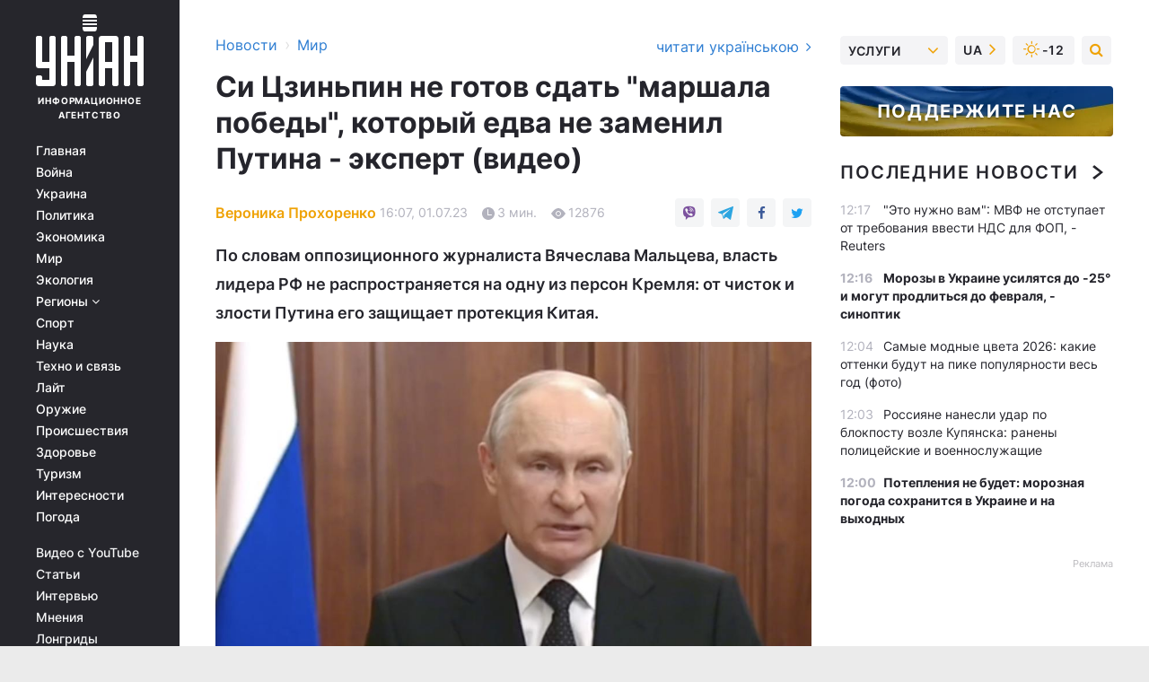

--- FILE ---
content_type: text/html; charset=UTF-8
request_url: https://www.unian.net/world/si-czinpin-ne-gotov-sdat-marshala-pobedy-kotoryy-edva-ne-sel-v-kreslo-putina-ekspert-video-12313644.html
body_size: 33054
content:
    <!doctype html><html lang="ru"><head><meta charset="utf-8"><meta name="viewport" content="width=device-width, initial-scale=1.0, maximum-scale=2"><title>Си Цзиньпин не готов сдать маршала победы, который едва не сел в кресло Путина - эксперт - видео</title><meta name="description" content="По словам журналиста Вячеслава Мальцева, чистки Путина в Кремле не касаются одного из министров, его защищает Китай, как своего самого давнего агента."/><meta name="keywords" content="Новости мира"/><meta name="theme-color" content="#28282d"><link rel="manifest" href="https://www.unian.net/manifest.json"><link rel="shortcut icon" href="https://www.unian.net/favicon.ico"/><meta property="fb:page_id" content="112821225446278"/><meta property="fb:app_id" content="1728296543975266"/><meta name="application-name" content="УНИАН"><meta name="apple-mobile-web-app-title" content="УНИАН"><meta name="apple-itunes-app" content="app-id=840099366, affiliate-data=ct=smartbannerunian"><link rel="mask-icon" href="https://www.unian.net/images/safari-pinned-tab.svg" color="#28282d"><link rel="apple-touch-icon" href="https://www.unian.net/images/apple-touch-icon.png"><link rel="apple-touch-icon" sizes="76x76" href="https://www.unian.net/images/apple-touch-icon-76x76.png"><link rel="apple-touch-icon" sizes="120x120" href="https://www.unian.net/images/apple-touch-icon-120x120.png"><link rel="apple-touch-icon" sizes="152x152" href="https://www.unian.net/images/apple-touch-icon-152x152.png"><link rel="apple-touch-icon" sizes="180x180" href="https://www.unian.net/images/apple-touch-icon-180x180.png"><link rel="preconnect" href="https://get.optad360.io/" crossorigin><link rel="preconnect" href="https://images.unian.net/" crossorigin><link rel="preconnect" href="https://membrana-cdn.media/" crossorigin><link rel="preconnect" href="https://www.googletagmanager.com/" crossorigin><link rel="preconnect" href="https://static.cloudflareinsights.com" crossorigin><link rel="preconnect" href="https://securepubads.g.doubleclick.net" crossorigin><link rel="preconnect" href="https://pagead2.googlesyndication.com/" crossorigin><link rel="dns-prefetch" href="https://i.ytimg.com/"><link rel="dns-prefetch" href="https://1plus1.video/"><link rel="dns-prefetch" href="https://ls.hit.gemius.pl"><link rel="dns-prefetch" href="https://jsc.idealmedia.io/"><link rel="dns-prefetch" href="https://gaua.hit.gemius.pl/"><link rel="dns-prefetch" href="https://cm.g.doubleclick.net/"><link rel="dns-prefetch" href="https://fonts.googleapis.com/"><link rel="dns-prefetch" href="https://ep2.adtrafficquality.google/"><link rel="dns-prefetch" href="https://ep1.adtrafficquality.google/"><meta property="og:image:width" content="1000"><meta property="og:image:height" content="545"><meta property="og:image:type" content="image/png"><meta property="og:url" content="https://www.unian.net/world/si-czinpin-ne-gotov-sdat-marshala-pobedy-kotoryy-edva-ne-sel-v-kreslo-putina-ekspert-video-12313644.html"/><meta property="og:title" content="Си Цзиньпин не готов сдать &quot;маршала победы&quot;, который едва не заменил Путина - эксперт (видео)"/><meta property="og:description" content="По словам оппозиционного журналиста Вячеслава Мальцева, власть лидера РФ не распространяется на одну из персон Кремля: от чисток и злости Путина его защищает протекция Китая."/><meta property="og:type" content="article"/><meta property="og:image" content="https://images.unian.net/photos/2023_07/thumb_files/1000_545_1688214725-3140.png?1"/><meta property="og:published_time" content="2023-07-01T16:07:00+03:00"><meta property="og:modified_time" content="2023-07-01T16:25:11+03:00"><meta property="og:tag" content="война с Россией"><meta property="og:section" content="Мир"><meta property="og:author:first_name" content="Вероника"><meta property="og:author:last_name" content="Прохоренко"><meta name="twitter:card" content="summary_large_image"/><meta name="twitter:site" content="@unian"/><meta name="twitter:title" content="Си Цзиньпин не готов сдать &quot;маршала победы&quot;, который едва не заменил Путина - эксперт (видео)"/><meta name="twitter:description" content="По словам оппозиционного журналиста Вячеслава Мальцева, власть лидера РФ не распространяется на одну из персон Кремля: от чисток и злости Путина его защищает протекция Китая."><meta name="twitter:creator" content="@unian"/><meta name="twitter:image" content="https://images.unian.net/photos/2023_07/thumb_files/1000_545_1688214725-3140.png?1"/><meta name="twitter:image:src" content="https://images.unian.net/photos/2023_07/thumb_files/1000_545_1688214725-3140.png?1"/><meta name="twitter:domain" content="www.unian.net"/><meta name="robots" content="index, follow, max-image-preview:large"><meta name="telegram:channel" content="@uniannet"><link rel="alternate" href="https://www.unian.net/world/si-czinpin-ne-gotov-sdat-marshala-pobedy-kotoryy-edva-ne-sel-v-kreslo-putina-ekspert-video-12313644.html"
                  hreflang="ru"><link rel="alternate" href="https://www.unian.ua/world/si-czinpin-ne-gotoviy-zdati-marshala-peremogi-yakiy-led-ne-siv-u-krislo-putina-ekspert-video-12313671.html"
                  hreflang="uk"><script>
        function loadVideoNts(url) {
            var script = document.createElement('script');
            script.async = true;
            script.src = url;
            document.head.appendChild(script);
        }
        function handleIntersection(entries, observer) {
            entries.forEach(function (entry) {
                if (entry.isIntersecting) {
                    var videoWrapper = entry.target;
                    observer.unobserve(videoWrapper);

                    window.notsyCmd = window.notsyCmd || [];
                    window.notsyCmd.push(function () {
                        window.notsyInit({
                            pageVersionAutodetect: true,
                            targeting: [['site_section', 'world']]
                        });
                    });

                    videoWrapper.setAttribute('data-loaded', 'true');
                    observer.disconnect(); // Припиняємо спостереження, коли блок був досягнутий

                    // Завантажуємо скрипт після досягнення блока
                    loadVideoNts('https://cdn.membrana.media/uni/ym.js');
                }
            });
        }

        var options = {
            root: null,
            rootMargin: '0px',
            threshold: 0.1
        };

        var observerMembr = new IntersectionObserver(handleIntersection, options);

        document.addEventListener('DOMContentLoaded', function () {
            var videoWrapper = document.querySelector('.nts-video-wrapper:not([data-loaded])');
            if (videoWrapper) {
                observerMembr.observe(videoWrapper);
            }
        });

    </script><link rel="alternate" href="https://www.unian.net/world/si-czinpin-ne-gotov-sdat-marshala-pobedy-kotoryy-edva-ne-sel-v-kreslo-putina-ekspert-video-12313644.html" hreflang="x-default"/><link href="https://www.unian.net/world/si-czinpin-ne-gotov-sdat-marshala-pobedy-kotoryy-edva-ne-sel-v-kreslo-putina-ekspert-video-novosti-mira-amp-12313644.html" rel="amphtml"><link rel="canonical" href="https://www.unian.net/world/si-czinpin-ne-gotov-sdat-marshala-pobedy-kotoryy-edva-ne-sel-v-kreslo-putina-ekspert-video-12313644.html"><link rel="preload" as="font" type="font/woff" crossorigin="anonymous" href="https://www.unian.net/build/assets/fonts/Inter/Inter-Bold.woff"><link rel="preload" as="font" type="font/woff" crossorigin="anonymous" href="https://www.unian.net/build/assets/fonts/Inter/Inter-Medium.woff"><link rel="preload" as="font" type="font/woff" crossorigin="anonymous" href="https://www.unian.net/build/assets/fonts/Inter/Inter-Regular.woff"><link rel="preload" as="font" type="font/woff" crossorigin="anonymous" href="https://www.unian.net/build/assets/fonts/Inter/Inter-SemiBold.woff"><style id="top"> *{margin:0;padding:0}body{font-size:14px;line-height:1.5}html{font-family:sans-serif;-ms-text-size-adjust:100%;-webkit-text-size-adjust:100%;-webkit-tap-highlight-color:rgba(0,0,0,0)}[class*=" icon-"],[class^=icon-],html{-webkit-font-smoothing:antialiased}a,img{border:none;outline:none}*{box-sizing:border-box;-webkit-box-sizing:border-box;-moz-box-sizing:border-box}@media (max-width:1184px){.nano-mob>.nano-content-mob{position:absolute;overflow:scroll;overflow-x:hidden;right:0;bottom:0}.nano-mob>.nano-content-mob::-webkit-scrollbar{display:none}.has-scrollbar>.nano-content-mob::-webkit-scrollbar{display:block}.nano-mob>.nano-pane{display:none!important;background:rgba(0,0,0,.25);position:absolute;width:10px;right:0;top:0;bottom:0;visibility:hidden;opacity:.01;-webkit-transition:.2s;-moz-transition:.2s;-o-transition:.2s;transition:.2s;border-radius:5px}.nano-mob>.nano-pane>.nano-slider{display:none;background:#444;position:relative;margin:0 1px;border-radius:3px}}@media (min-width:1185px){.nano-mob>.nano-content{-moz-appearance:none}.hidden-lg{display:none!important}.nano:not(.nano-mob)>.nano-content{position:absolute;overflow:auto;overflow-x:hidden;top:0;right:-12px!important;bottom:0;left:0}}.app-banner{padding:12px 26px 12px 16px;max-width:240px;height:320px;position:relative;margin:0 auto}.app-banner__title{font-weight:700;font-size:24px;line-height:28px;color:#efa205;margin-bottom:8px}.app-banner__text{font-weight:500;font-size:16px;line-height:20px;color:#fff}.app-banner__bottom{position:absolute;bottom:0;display:flex;justify-content:space-between;width:100%;left:0;padding:12px 16px}.app-banner__btn{height:36px;width:calc(50% - 4px);border:2px solid #efa205;border-radius:8px;text-align:center;line-height:30px}</style><link rel="stylesheet" href="https://www.unian.net/build/post.25f14eadfe90cdfe026eadb8063872ef.css"><style>
        .nts-video {width: 100%; height: calc(100vw / 16 * 9); max-height: 270px; margin: 10px auto; }
        .nts-video-wrapper {max-width: 670px;background: #383842;padding: 8px 16px 16px;border-radius: 4px;margin : 16px 0;overflow: hidden}
        .nts-video-label svg{margin-right: 8px;}
        .nts-video-label {font-weight: 600;font-size: 16px;line-height: 24px;align-self: start;letter-spacing: 0.08em;text-transform: uppercase;color: #B2B2BD;flex-start;align-items: center;
            display: flex;}

        @media (min-width: 1024px) {
            .nts-video {height: 360px; max-height: 360px;    margin-bottom: unset;}
        }
        @media (max-width: 1200px) {


        }

    </style><script type="application/ld+json">{"@context":"https:\/\/schema.org","@type":"ProfilePage","mainEntity":{"@type":"Person","name":"Вероника Прохоренко","email":"vi.prokhorenko@unian.net","image":"https:\/\/images.unian.net\/photos\/2023_03\/thumb_files\/300_300_1679328506-7229.png","jobTitle":"Редактор сайта УНИАН","sameAs":["https:\/\/www.unian.ua\/editor\/veronika-prohorenko","https:\/\/www.facebook.com\/profile.php?id=100007457586005"],"url":"https:\/\/www.unian.net\/editor\/veronika-prohorenko"}}</script><script type="application/ld+json">{"@context":"https:\/\/schema.org","@type":"NewsArticle","headline":"Си Цзиньпин не готов сдать \"маршала победы\", который едва не заменил Путина - эксперт (видео)","description":"По словам оппозиционного журналиста Вячеслава Мальцева, власть лидера РФ не распространяется на одну из персон Кремля: от чисток и злости Путина его защищает протекция Китая.","articleSection":"Мир","inLanguage":"ru","isAccessibleForFree":true,"datePublished":"2023-07-01T16:07:00+03:00","dateModified":"2023-07-01T16:25:11+03:00","mainEntityOfPage":{"@type":"WebPage","@id":"https:\/\/www.unian.net\/world\/si-czinpin-ne-gotov-sdat-marshala-pobedy-kotoryy-edva-ne-sel-v-kreslo-putina-ekspert-video-12313644.html"},"image":{"@type":"ImageObject","url":"https:\/\/images.unian.net\/photos\/2023_07\/thumb_files\/1200_0_1688214725-3140.png"},"publisher":{"@type":"Organization","name":"УНИАН","legalName":"Украинское независимое информационное агентство УНИАН","url":"https:\/\/www.unian.net\/","sameAs":["https:\/\/www.facebook.com\/uniannet\/","https:\/\/www.facebook.com\/UNIAN.ua","https:\/\/www.facebook.com\/unian.ukraine","https:\/\/www.facebook.com\/pogoda.unian\/","https:\/\/www.facebook.com\/devichnikunian\/","https:\/\/www.facebook.com\/starsunian\/","https:\/\/x.com\/unian","https:\/\/t.me\/uniannet","https:\/\/invite.viber.com\/?g2=AQA%2Fnf2OzxyI50pG6plG5XH2%2FokWAnOf0dNcAMevia2uE9z%2FYouMau7DjYf%2B06f1&lang=ru","https:\/\/www.youtube.com\/@unian","https:\/\/www.youtube.com\/@unian_tv","https:\/\/uk.wikipedia.org\/wiki\/%D0%A3%D0%9D%D0%86%D0%90%D0%9D","https:\/\/ru.wikipedia.org\/wiki\/%D0%A3%D0%9D%D0%98%D0%90%D0%9D","https:\/\/www.linkedin.com\/company\/96838031\/"],"foundingDate":1993,"logo":{"@type":"ImageObject","url":"https:\/\/www.unian.net\/images\/unian_schema.png","width":95,"height":60},"address":{"@type":"PostalAddress","streetAddress":"ул. Кириловская 23","addressLocality":"Киев","postalCode":"01001","addressCountry":"UA"},"contactPoint":{"@type":"ContactPoint","email":"unian.headquoters@unian.net","telephone":"+38-044-498-07-60","contactType":"headquoters","areaServed":"UA","availableLanguage":["uk-UA","ru-UA","en-UA"]}},"author":{"@type":"Person","name":"Вероника Прохоренко","email":"vi.prokhorenko@unian.net","image":"https:\/\/images.unian.net\/photos\/2023_03\/thumb_files\/300_300_1679328506-7229.png","jobTitle":"Редактор сайта УНИАН","sameAs":["https:\/\/www.unian.ua\/editor\/veronika-prohorenko","https:\/\/www.facebook.com\/profile.php?id=100007457586005"],"url":"https:\/\/www.unian.net\/editor\/veronika-prohorenko"},"articleBody":"Чистки Путина в Кремле не касаются одного из министров, его защищает \"зонтик\" Китая  \/ скриншотРоссийский оппозиционер и журналист Вячеслав Мальцев заявил, что вопреки ожиданиям многих, \"чистки\", которые организовал лидер РФ Владимир Путин в связи с бунтом Пригожина среди своего генералитета, не затронут главу Минобороны РФ Сергея Шойгу.\r\n\r\nОн находится \"под крышей Китая\", высказал уверенность Мальцев в эфире программы \"Аргумент\". \r\n\r\n\r\n\"Шойгу \"под крышей\" Китая. Если Китай его сдаст - значит угрожает, но Китай его не сдаст\", - заявил он. \r\n\r\n\r\nВ ситуации \"кризиса\", когда, казалось бы, Шойгу почти что проиграл Путину войну в Украине и допустил бунт Пригожина, его спасает единственный \"козырь\" - он является самым давним агентом влияния Китая в РФ.\r\n\r\n\"С 90-х годов он работает на Китай. Он первый, кто поздравил Си Цзиньпина, приехал и тот его принял, со вступлением в высшую должность. Ни Путин, ни Медведев, именно Шойгу. Именно он прогнозировался и планировался на пост президента РФ, вместо Путина. Китай рассматривал это так: Путин и Шойгу вводят войска в Украину, получают победу, Шойгу становиться маршалом победы, ну и в конце концов сменяет Путина. Но ничего из этого не получилось\", - указал Мальцев.\r\n\r\nПо его словам, в связи с этим Китай сделал дополнительную \"ставку\" - задействовал новых фигур, таких как Медведев и Мишустин. Китайцы понимают, что Путин может быть уничтожен в любой день, указал он. \r\n\r\nМальцев считает, что на данный момент, несмотря на ошибки Шойгу, глава КНР не хочет его сдавать. Ведь тогда все другие \"Медведевы\" и \"Мишустины\" поймут шаткость сотрудничества с Китаем: \"Си Цзиньпину такой прецедент не нужен\", - подчеркнул он. \r\n\r\n\r\n\r\n\r\n\r\n\r\n\r\nПригожин во время мятежа собирался захватить Шойгу\r\n\r\nОтметим, что после неудачного бунта главаря ЧВК \"Вагнер\" Евгения Пригожина газета Wall Street Journal выяснила, что в период мятежа \"вагнеровцы\" планировали захват действующего главы Минобороны РФ Сергея Шойгу и начальника генштаба Валерия Герасимова.\r\n\r\nИх \"похищение\" должно было состояться во время во время визита чиновников в  Ростовскую область. План поменялся в последний момент - ФСБ РФ удалось узнать о планах Пригожина за два дня до предполагаемой операции. Это стало толчком для решения Пригожин организовать марш на Москву.  \r\n\r\nВас также могут заинтересовать новости:\r\n\r\n\nРФ грозит восстание самой большой силы: российский оппозиционер назвал главный признак (видео)\n\r\n\tПутин может \"отыграть\" для Украины вариант второго Израиля - эксперт (видео)\n\r\n\tПеред \"судьбоносным\" выступлением Путина в Кремле случился кровавый инцидент - СМИ"}</script><script type="application/ld+json">{"@context":"https:\/\/schema.org","@type":"BreadcrumbList","itemListElement":[{"@type":"ListItem","position":1,"item":{"@id":"https:\/\/www.unian.net\/","name":"Новости"}},{"@type":"ListItem","position":2,"item":{"@id":"https:\/\/www.unian.net\/world","name":"Мир"}},{"@type":"ListItem","position":3,"item":{"@id":"https:\/\/www.unian.net\/world\/si-czinpin-ne-gotov-sdat-marshala-pobedy-kotoryy-edva-ne-sel-v-kreslo-putina-ekspert-video-12313644.html","name":"Си Цзиньпин не готов сдать \"маршала победы\", который едва не заменил Путина - эксперт (видео)"}}]}</script><link rel="alternate" type="application/rss+xml" href="https://rss.unian.net/site/gplay_57_rus.rss"/><script type="application/ld+json">{"@context":"https:\/\/schema.org","@type":"SoftwareApplication","name":"УНИАН","operatingSystem":"iOS 13.0 or later","applicationCategory":"BusinessApplication","offers":{"@type":"Offer","price":"0","priceCurrency":"USD"}}</script><script type="application/ld+json">{"@context":"https:\/\/schema.org","@type":"SoftwareApplication","name":"УНИАН","operatingSystem":"ANDROID","applicationCategory":"BusinessApplication","offers":{"@type":"Offer","price":"0","priceCurrency":"USD"}}</script><script type="application/ld+json">{"@context":"https:\/\/schema.org","@type":"Organization","name":"УНИАН","legalName":"Украинское независимое информационное агентство УНИАН","url":"https:\/\/www.unian.net\/","sameAs":["https:\/\/www.facebook.com\/uniannet\/","https:\/\/www.facebook.com\/UNIAN.ua","https:\/\/www.facebook.com\/unian.ukraine","https:\/\/www.facebook.com\/pogoda.unian\/","https:\/\/www.facebook.com\/devichnikunian\/","https:\/\/www.facebook.com\/starsunian\/","https:\/\/x.com\/unian","https:\/\/t.me\/uniannet","https:\/\/invite.viber.com\/?g2=AQA%2Fnf2OzxyI50pG6plG5XH2%2FokWAnOf0dNcAMevia2uE9z%2FYouMau7DjYf%2B06f1&lang=ru","https:\/\/www.youtube.com\/@unian","https:\/\/www.youtube.com\/@unian_tv","https:\/\/uk.wikipedia.org\/wiki\/%D0%A3%D0%9D%D0%86%D0%90%D0%9D","https:\/\/ru.wikipedia.org\/wiki\/%D0%A3%D0%9D%D0%98%D0%90%D0%9D","https:\/\/www.linkedin.com\/company\/96838031\/"],"foundingDate":1993,"logo":{"@type":"ImageObject","url":"https:\/\/www.unian.net\/images\/unian_schema.png","width":95,"height":60},"address":{"@type":"PostalAddress","streetAddress":"ул. Кириловская 23","addressLocality":"Киев","postalCode":"01001","addressCountry":"UA"},"contactPoint":{"@type":"ContactPoint","email":"unian.headquoters@unian.net","telephone":"+38-044-498-07-60","contactType":"headquoters","areaServed":"UA","availableLanguage":["uk-UA","ru-UA","en-UA"]}}</script><script type="application/ld+json">{"@context":"https:\/\/schema.org","@type":"NewsMediaOrganization","name":"УНИАН","legalName":"Украинское независимое информационное агентство УНИАН","url":"https:\/\/www.unian.net\/","sameAs":["https:\/\/www.facebook.com\/uniannet\/","https:\/\/www.facebook.com\/UNIAN.ua","https:\/\/www.facebook.com\/unian.ukraine","https:\/\/www.facebook.com\/pogoda.unian\/","https:\/\/www.facebook.com\/devichnikunian\/","https:\/\/www.facebook.com\/starsunian\/","https:\/\/x.com\/unian","https:\/\/t.me\/uniannet","https:\/\/invite.viber.com\/?g2=AQA%2Fnf2OzxyI50pG6plG5XH2%2FokWAnOf0dNcAMevia2uE9z%2FYouMau7DjYf%2B06f1&lang=ru","https:\/\/www.youtube.com\/@unian","https:\/\/www.youtube.com\/@unian_tv","https:\/\/uk.wikipedia.org\/wiki\/%D0%A3%D0%9D%D0%86%D0%90%D0%9D","https:\/\/ru.wikipedia.org\/wiki\/%D0%A3%D0%9D%D0%98%D0%90%D0%9D","https:\/\/www.linkedin.com\/company\/96838031\/"],"foundingDate":1993,"logo":{"@type":"ImageObject","url":"https:\/\/www.unian.net\/images\/unian_schema.png","width":95,"height":60},"address":{"@type":"PostalAddress","streetAddress":"ул. Кириловская 23","addressLocality":"Киев","postalCode":"01001","addressCountry":"UA"},"contactPoint":{"@type":"ContactPoint","email":"unian.headquoters@unian.net","telephone":"+38-044-498-07-60","contactType":"headquoters","areaServed":"UA","availableLanguage":["uk-UA","ru-UA","en-UA"]}}</script><script type="application/ld+json">{"@context":"https:\/\/schema.org","@type":"WebSite","name":"Украинское независимое информационное агентство УНИАН","alternateName":"УНИАН","url":"https:\/\/www.unian.net\/","potentialAction":{"@type":"SearchAction","target":"https:\/\/www.unian.net\/search?q={search_term_string}","query-input":"required name=search_term_string"},"author":{"@type":"NewsMediaOrganization","name":"УНИАН","legalName":"Украинское независимое информационное агентство УНИАН","url":"https:\/\/www.unian.net\/","sameAs":["https:\/\/www.facebook.com\/uniannet\/","https:\/\/www.facebook.com\/UNIAN.ua","https:\/\/www.facebook.com\/unian.ukraine","https:\/\/www.facebook.com\/pogoda.unian\/","https:\/\/www.facebook.com\/devichnikunian\/","https:\/\/www.facebook.com\/starsunian\/","https:\/\/x.com\/unian","https:\/\/t.me\/uniannet","https:\/\/invite.viber.com\/?g2=AQA%2Fnf2OzxyI50pG6plG5XH2%2FokWAnOf0dNcAMevia2uE9z%2FYouMau7DjYf%2B06f1&lang=ru","https:\/\/www.youtube.com\/@unian","https:\/\/www.youtube.com\/@unian_tv","https:\/\/uk.wikipedia.org\/wiki\/%D0%A3%D0%9D%D0%86%D0%90%D0%9D","https:\/\/ru.wikipedia.org\/wiki\/%D0%A3%D0%9D%D0%98%D0%90%D0%9D","https:\/\/www.linkedin.com\/company\/96838031\/"],"foundingDate":1993,"logo":{"@type":"ImageObject","url":"https:\/\/www.unian.net\/images\/unian_schema.png","width":95,"height":60},"address":{"@type":"PostalAddress","streetAddress":"ул. Кириловская 23","addressLocality":"Киев","postalCode":"01001","addressCountry":"UA"},"contactPoint":{"@type":"ContactPoint","email":"unian.headquoters@unian.net","telephone":"+38-044-498-07-60","contactType":"headquoters","areaServed":"UA","availableLanguage":["uk-UA","ru-UA","en-UA"]}},"creator":{"@type":"NewsMediaOrganization","name":"УНИАН","legalName":"Украинское независимое информационное агентство УНИАН","url":"https:\/\/www.unian.net\/","sameAs":["https:\/\/www.facebook.com\/uniannet\/","https:\/\/www.facebook.com\/UNIAN.ua","https:\/\/www.facebook.com\/unian.ukraine","https:\/\/www.facebook.com\/pogoda.unian\/","https:\/\/www.facebook.com\/devichnikunian\/","https:\/\/www.facebook.com\/starsunian\/","https:\/\/x.com\/unian","https:\/\/t.me\/uniannet","https:\/\/invite.viber.com\/?g2=AQA%2Fnf2OzxyI50pG6plG5XH2%2FokWAnOf0dNcAMevia2uE9z%2FYouMau7DjYf%2B06f1&lang=ru","https:\/\/www.youtube.com\/@unian","https:\/\/www.youtube.com\/@unian_tv","https:\/\/uk.wikipedia.org\/wiki\/%D0%A3%D0%9D%D0%86%D0%90%D0%9D","https:\/\/ru.wikipedia.org\/wiki\/%D0%A3%D0%9D%D0%98%D0%90%D0%9D","https:\/\/www.linkedin.com\/company\/96838031\/"],"foundingDate":1993,"logo":{"@type":"ImageObject","url":"https:\/\/www.unian.net\/images\/unian_schema.png","width":95,"height":60},"address":{"@type":"PostalAddress","streetAddress":"ул. Кириловская 23","addressLocality":"Киев","postalCode":"01001","addressCountry":"UA"},"contactPoint":{"@type":"ContactPoint","email":"unian.headquoters@unian.net","telephone":"+38-044-498-07-60","contactType":"headquoters","areaServed":"UA","availableLanguage":["uk-UA","ru-UA","en-UA"]}},"publisher":{"@type":"NewsMediaOrganization","name":"УНИАН","legalName":"Украинское независимое информационное агентство УНИАН","url":"https:\/\/www.unian.net\/","sameAs":["https:\/\/www.facebook.com\/uniannet\/","https:\/\/www.facebook.com\/UNIAN.ua","https:\/\/www.facebook.com\/unian.ukraine","https:\/\/www.facebook.com\/pogoda.unian\/","https:\/\/www.facebook.com\/devichnikunian\/","https:\/\/www.facebook.com\/starsunian\/","https:\/\/x.com\/unian","https:\/\/t.me\/uniannet","https:\/\/invite.viber.com\/?g2=AQA%2Fnf2OzxyI50pG6plG5XH2%2FokWAnOf0dNcAMevia2uE9z%2FYouMau7DjYf%2B06f1&lang=ru","https:\/\/www.youtube.com\/@unian","https:\/\/www.youtube.com\/@unian_tv","https:\/\/uk.wikipedia.org\/wiki\/%D0%A3%D0%9D%D0%86%D0%90%D0%9D","https:\/\/ru.wikipedia.org\/wiki\/%D0%A3%D0%9D%D0%98%D0%90%D0%9D","https:\/\/www.linkedin.com\/company\/96838031\/"],"foundingDate":1993,"logo":{"@type":"ImageObject","url":"https:\/\/www.unian.net\/images\/unian_schema.png","width":95,"height":60},"address":{"@type":"PostalAddress","streetAddress":"ул. Кириловская 23","addressLocality":"Киев","postalCode":"01001","addressCountry":"UA"},"contactPoint":{"@type":"ContactPoint","email":"unian.headquoters@unian.net","telephone":"+38-044-498-07-60","contactType":"headquoters","areaServed":"UA","availableLanguage":["uk-UA","ru-UA","en-UA"]}},"datePublished":"2026-01-16T12:23:27+02:00","dateModified":"2026-01-16T12:23:27+02:00","inLanguage":"ru"}</script><link href="https://www.googletagmanager.com/gtag/js?id=G-TECJ2YKWSJ" rel="preload" as="script"><script async src="https://www.googletagmanager.com/gtag/js?id=G-TECJ2YKWSJ"></script><script>window.dataLayer = window.dataLayer || [];function gtag(){dataLayer.push(arguments);}gtag('js', new Date());gtag('config', 'G-TECJ2YKWSJ');</script><script>(function(w,d,s,l,i){w[l]=w[l]||[];w[l].push({'gtm.start':new Date().getTime(),event:'gtm.js'});var f=d.getElementsByTagName(s)[0],j=d.createElement(s),dl=l!='dataLayer'?'&l='+l:'';j.async=true;j.src='https://www.googletagmanager.com/gtm.js?id='+i+dl;f.parentNode.insertBefore(j,f);})(window,document,'script','dataLayer','GTM-N24V2BL');</script></head><body class="home" data-infinite-scroll=""><div id="page_content" class="container main-wrap" data-page="1" data-page-max="50"><div class="main-column row m-0"><div class="col-lg-2 col-sm-12 prl0"><div class="main-menu"><div class="main-menu__content nano"><div class="nano-content"><div class="inside-nano-content"><a href="javascript:void(0);" id="trigger" class="menu-trigger hidden-lg" aria-label="menu"></a><div class="main-menu__logo"><a href="https://www.unian.net/"><img src="https://www.unian.net/images/unian-logo.svg" alt="Информационное агентство" width="120" height="80"/><div class="main-menu__logo-text">Информационное агентство</div></a></div><div class="hidden-lg main-menu__search"><div class="header-search__toggle hidden-lg" style="width: 15px; height: 19px"><i class="fa fa-search"></i></div><form method="GET" action="https://www.unian.net/search" class="header-search__form disactive"><div class="header-search__close hidden-lg">+</div><input type="text" name="q" aria-label="search" class="header-search__input" placeholder=" "/><input type="hidden" name="token" value="4785014"/><button type="submit" class="header-search__button" aria-label="search"><i class="fa fa-search"></i></button></form></div><nav class="main-menu__nav mp-menu nano nano-mob" id="mp-menu"><div class="main-menu__close hidden-lg">+</div><div class="nano-content nano-content-mob"><div class="mp-level main-menu__list"><ul><li class="main-menu__item"><a href="https://www.unian.net/">Главная</a></li><li class="main-menu__item"><a href="https://www.unian.net/war">Война</a></li><li class="main-menu__item"><a href="https://www.unian.net/society">Украина</a></li><li class="main-menu__item"><a href="https://www.unian.net/politics">Политика</a></li><li class="main-menu__item"><a href="https://www.unian.net/economics">Экономика</a></li><li class="main-menu__item"><a href="https://www.unian.net/world">Мир</a></li><li class="main-menu__item"><a href="https://www.unian.net/ecology">Экология</a></li><li class="main-menu__item has-submenu"><a href="javascript:void(0);">Регионы <i class="fa fa-angle-down"></i></a><div class="sub-level main-menu__sub-list"><ul><li><a href="https://www.unian.net/kyiv">Киев</a></li><li><a href="https://www.unian.net/lvov">Львов</a></li><li><a href="https://www.unian.net/dnepropetrovsk">Днепр</a></li><li><a href="https://www.unian.net/kharkiv">Харьков</a></li><li><a href="https://www.unian.net/odessa">Одесса</a></li></ul></div></li><li class="main-menu__item"><a href="https://sport.unian.net/">Спорт</a></li><li class="main-menu__item"><a href="https://www.unian.net/science">Наука</a></li><li class="main-menu__item"><a href="https://www.unian.net/techno">Техно и связь</a></li><li class="main-menu__item"><a href="https://www.unian.net/lite">Лайт</a></li><li class="main-menu__item"><a href="https://www.unian.net/weapons">Оружие</a></li><li class="main-menu__item"><a href="https://www.unian.net/incidents">Происшествия</a></li><li class="main-menu__item"><a href="https://health.unian.net/">Здоровье</a></li><li class="main-menu__item"><a href="https://www.unian.net/tourism">Туризм</a></li><li class="main-menu__item"><a href="https://www.unian.net/curiosities">Интересности</a></li><li class="main-menu__item"><a href="https://pogoda.unian.net">Погода</a></li></ul></div><div class="main-menu__services main-menu__list"><ul><li class="main-menu__item"><a href="https://www.unian.net/video-youtube">Видео с YouTube</a></li><li class="main-menu__item"><a href="https://www.unian.net/detail/publications">Статьи</a></li><li class="main-menu__item"><a href="https://www.unian.net/detail/interviews">Интервью</a></li><li class="main-menu__item"><a href="https://www.unian.net/detail/opinions">Мнения</a></li><li class="main-menu__item"><a href="https://www.unian.net/longrids">Лонгриды</a></li><li class="main-menu__item hidden-lg"><a href="https://www.unian.net/static/press/live">Пресс-центр</a></li><li class="main-menu__item has-submenu hidden-lg"><a href="javascript:void(0);">Услуги<i class="fa fa-angle-down"></i></a><div class="sub-level main-menu__sub-list"><ul><li><a href="https://www.unian.net/static/advertising/advert">Реклама на сайте</a></li><li><a href="https://www.unian.net/static/press/about">Пресс-центр</a></li><li><a href="https://photo.unian.net/">Фотобанк</a></li><li><a href="https://www.unian.net/static/monitoring/about">Мониторинг СМИ</a></li><li><a href="https://www.unian.net/static/subscription/products">Подписка на новости</a></li></ul></div></li></ul></div><div class="main-menu__services main-menu__list"><ul><li class="main-menu__item"><a href="https://www.unian.net/news/archive">Архив</a></li><li class="main-menu__item "><a href="https://www.unian.net/vacancy">Вакансии</a></li><li class="main-menu__item"><a href="https://www.unian.net/static/contacts">Контакты</a></li></ul></div></div></nav></div></div></div><div id="M473096ScriptRootC1436947" class="ideal-story" data-attribute="https://jsc.idealmedia.io/u/n/unian.net.1436947.js"></div></div></div><div class="col-lg-10 col-sm-12"><div class=" hot-news--negative"  ></div><div  class="running-line--negative"></div><div class="content-column"
											><div id="block_left_column_content" class="left-column sm-w-100"
																					 data-ajax-url="https://www.unian.net/world/si-czinpin-ne-gotov-sdat-marshala-pobedy-kotoryy-edva-ne-sel-v-kreslo-putina-ekspert-video-12313644.html"
																	><div class=" infinity-item"
         data-url="https://www.unian.net/world/si-czinpin-ne-gotov-sdat-marshala-pobedy-kotoryy-edva-ne-sel-v-kreslo-putina-ekspert-video-12313644.html"
         data-title="Си Цзиньпин не готов сдать маршала победы, который едва не сел в кресло Путина - эксперт - видео"
         data-io-article-url="https://www.unian.net/world/si-czinpin-ne-gotov-sdat-marshala-pobedy-kotoryy-edva-ne-sel-v-kreslo-putina-ekspert-video-12313644.html"
         data-prev-url="https://www.unian.net/world"
    ><div class="article "><div class="top-bredcr "><div class="breadcrumbs"><ol vocab="https://schema.org/" typeof="BreadcrumbList"><li property="itemListElement" typeof="ListItem"><a property="item" typeof="WebPage"
               href="/detail/all_news"><span
                        property="name">  Новости</span></a><meta property="position" content="1"></li><li><span>›</span></li><li property="itemListElement" typeof="ListItem"><a property="item" typeof="WebPage"
                   href="https://www.unian.net/world"><span
                            property="name">  Мир</span></a><meta property="position" content="2"></li></ol></div><a href="https://www.unian.ua/world/si-czinpin-ne-gotoviy-zdati-marshala-peremogi-yakiy-led-ne-siv-u-krislo-putina-ekspert-video-12313671.html" rel="alternate" hreflang="uk" class="other-lang ">
                                   читати українською
                                                                <i class="fa fa-angle-right"></i></a></div><h1>Си Цзиньпин не готов сдать &quot;маршала победы&quot;, который едва не заменил Путина - эксперт (видео)</h1><div class="article__info    "><div><p class="article__author--bottom    "><a href="https://www.unian.net/editor/veronika-prohorenko" class="article__author-name">
                                                                                                                                        Вероника Прохоренко
                                                            </a></p><div class="article__info-item time ">16:07, 01.07.23</div><span class="article__info-item comments"><i class="unian-read"></i>
                                3 мин.
                            </span><span class="article__info-item views"><i class="unian-eye"></i><span id="js-views-12313644"></span><script>
    function CreateRequest() {
        var Request = false;

        if (window.XMLHttpRequest) {
            //Gecko-совместимые браузеры, Safari, Konqueror
            Request = new XMLHttpRequest();
        } else if (window.ActiveXObject) {
            //Internet explorer
            try {
                Request = new ActiveXObject("Microsoft.XMLHTTP");
            } catch (CatchException) {
                Request = new ActiveXObject("Msxml2.XMLHTTP");
            }
        }

        if (!Request) {
            return null;
        }

        return Request;
    }

    /*
        Функция посылки запроса к файлу на сервере
        r_method  - тип запроса: GET или POST
        r_path    - путь к файлу
        r_args    - аргументы вида a=1&b=2&c=3...
        r_handler - функция-обработчик ответа от сервера
    */
    function SendRequest(r_method, r_path, r_args, r_handler) {
        //Создаём запрос
        var Request = CreateRequest();

        //Проверяем существование запроса еще раз
        if (!Request) {
            return;
        }

        //Назначаем пользовательский обработчик
        Request.onreadystatechange = function() {
            //Если обмен данными завершен
            if (Request.readyState == 4) {
                if (Request.status == 200) {
                    //Передаем управление обработчику пользователя
                    r_handler(Request);
                }
            }
        }

        //Проверяем, если требуется сделать GET-запрос
        if (r_method.toLowerCase() == "get" && r_args.length > 0)
            r_path += "?" + r_args;

        //Инициализируем соединение
        Request.open(r_method, r_path, true);

        if (r_method.toLowerCase() == "post") {
            //Если это POST-запрос

            //Устанавливаем заголовок
            Request.setRequestHeader("Content-Type","application/x-www-form-urlencoded; charset=utf-8");
            //Посылаем запрос
            Request.send(r_args);
        } else {
            //Если это GET-запрос
            Request.responseType = 'json';
            //Посылаем нуль-запрос
            Request.send(null);
        }
    }

    //Создаем функцию обработчик
    var Handler = function(Request) {
        document.getElementById("js-views-12313644").innerHTML = ' ' + Request.response.views;
    }

    //Отправляем запрос
    SendRequest("GET", '/ajax/views/12313644', "", Handler);
</script></span></div><div class="article-shares " data-url="https://www.unian.net/world/si-czinpin-ne-gotov-sdat-marshala-pobedy-kotoryy-edva-ne-sel-v-kreslo-putina-ekspert-video-12313644.html"><div class="social-likes"><a href="viber://forward?text=https://www.unian.net/world/si-czinpin-ne-gotov-sdat-marshala-pobedy-kotoryy-edva-ne-sel-v-kreslo-putina-ekspert-video-12313644.html" class="vb" rel="nofollow noopener"><i class="unian-viber"></i></a><a href="https://telegram.me/share/url?url=https://www.unian.net/world/si-czinpin-ne-gotov-sdat-marshala-pobedy-kotoryy-edva-ne-sel-v-kreslo-putina-ekspert-video-12313644.html" class="tg" rel="nofollow noopener"><i class="unian-telegramm"></i></a><a href="https://www.facebook.com/sharer.php?u=https://www.unian.net/world/si-czinpin-ne-gotov-sdat-marshala-pobedy-kotoryy-edva-ne-sel-v-kreslo-putina-ekspert-video-12313644.html" class="fb" rel="nofollow noopener"><i class="fa fa-facebook"></i></a><a href="https://twitter.com/share?&url=https://www.unian.net/world/si-czinpin-ne-gotov-sdat-marshala-pobedy-kotoryy-edva-ne-sel-v-kreslo-putina-ekspert-video-12313644.html&text=Си Цзиньпин не готов сдать &quot;маршала победы&quot;, который едва не заменил Путина - эксперт (видео)" class="tw" rel="nofollow noopener"><i class="fa fa-twitter"></i></a></div></div></div><p class="article__like-h2">По словам оппозиционного журналиста Вячеслава Мальцева, власть лидера РФ не распространяется на одну из персон Кремля: от чисток и злости Путина его защищает протекция Китая.</p><div class="article-text  "><figure class="photo_block"><img alt='Чистки Путина в Кремле не касаются одного из министров, его защищает "зонтик" Китая  / скриншот' data-height="800" data-width="1200" src="[data-uri]" title='Чистки Путина в Кремле не касаются одного из министров, его защищает "зонтик" Китая  / скриншот' width="774" height="516" data-src="https://images.unian.net/photos/2023_06/1687591116-9335.jpeg?r=510947" class="lazy"><figcaption class="subscribe_photo_text">Чистки Путина в Кремле не касаются одного из министров, его защищает "зонтик" Китая  / скриншот</figcaption></figure><p>Российский оппозиционер и журналист Вячеслав Мальцев заявил, что вопреки ожиданиям многих, <a href="https://www.unian.net/world/vladimir-putin-vymorazhivaet-storonnikov-zhestkoy-linii-posle-myatezha-vagnera-ft-12311301.html" target="_blank">"чистки", которые организовал лидер РФ Владимир Путин</a> в связи с бунтом Пригожина среди своего генералитета, не затронут главу Минобороны РФ Сергея Шойгу.</p><p>Он находится "под крышей Китая", высказал уверенность Мальцев в эфире программы "<a href="https://www.youtube.com/watch?v=ZXxspMv1dmg" rel="nofollow noopener" target="_blank">Аргумент</a>". </p><blockquote><p>"Шойгу "под крышей" Китая. Если Китай его сдаст - значит угрожает, но Китай его не сдаст", - заявил он. </p></blockquote><p>В ситуации "кризиса", когда, казалось бы, Шойгу почти что проиграл Путину войну в Украине и допустил бунт Пригожина, его спасает единственный "козырь" - он является самым давним агентом влияния Китая в РФ.</p><div><div class="nts-video-wrapper"><div class="nts-video-label"><svg xmlns="http://www.w3.org/2000/svg" width="24" height="24" viewbox="0 0 24 24" fill="none"><path d="M17 12L9 16L9 8L17 12Z" fill="#B2B2BD"></path><rect x="0.5" y="0.5" width="23" height="23" rx="11.5" stroke="#B2B2BD"></rect></svg>Видео дня</div><div class="nts-video UNI_VIDEO"></div></div></div><p>"С 90-х годов он работает на Китай. Он первый, кто поздравил Си Цзиньпина, приехал и тот его принял, со вступлением в высшую должность. Ни Путин, ни Медведев, именно Шойгу. Именно он прогнозировался и планировался на пост президента РФ, вместо Путина. Китай рассматривал это так: Путин и Шойгу вводят войска в Украину, получают победу, Шойгу становиться маршалом победы, ну и в конце концов сменяет Путина. Но ничего из этого не получилось", - указал Мальцев.</p><p>По его словам, в связи с этим Китай сделал дополнительную "ставку" - задействовал новых фигур, таких как Медведев и Мишустин. Китайцы понимают, что Путин может быть уничтожен в любой день, указал он. </p><p>Мальцев считает, что на данный момент, несмотря на ошибки Шойгу, глава КНР не хочет его сдавать. Ведь тогда все другие "Медведевы" и "Мишустины" поймут шаткость сотрудничества с Китаем: "Си Цзиньпину такой прецедент не нужен", - подчеркнул он. </p><div id="media_116681_box"><iframe allow="accelerometer; autoplay; clipboard-write; encrypted-media; gyroscope; picture-in-picture; web-share" allowfullscreen="" frameborder="0" height="420px" src="https://www.youtube.com/embed/ZXxspMv1dmg" title="Шойгу предал Россию. Министр обороны перешел на сторону Китая" width="100%"></iframe></div><div><div class="read-also-slider"><div class="read-also-slider__title">Читайте также:</div><div class="read-also-slider__carousel   owl-carousel owl-theme  "><div class="read-also-slider__item item "><a href="https://www.unian.net/world/vo-francii-bushuyut-protesty-iz-za-ubiystva-podrostka-zaderzhany-pochti-tysyacha-chelovek-12313371.html?utm_source=unian&amp;utm_medium=related_news&amp;utm_campaign=multi_related_news_in_post" class="read-also-slider__image" target="_blank"><img class="lazy" src="[data-uri]" alt="Во Франции бушуют протесты из-за убийства подростка: задержаны более 1300 человек (видео)" width="370" height="130" loading="lazy" data-src="https://images.unian.net/photos/2023_07/thumb_files/370_250_1688203692-2650.png"></a><div class="read-also-slider__info"><a href="https://www.unian.net/world/vo-francii-bushuyut-protesty-iz-za-ubiystva-podrostka-zaderzhany-pochti-tysyacha-chelovek-12313371.html?utm_source=unian&amp;utm_medium=related_news&amp;utm_campaign=multi_related_news_in_post" class=" read-also-slider__link" target="_blank">
                            Во Франции бушуют протесты из-за убийства подростка: задержаны более 1300 человек (видео)</a></div></div><div class="read-also-slider__item item "><a href="https://www.unian.net/world/premer-ministr-ispanii-vnezapno-poyavilsya-na-zheleznodorozhnom-vokzale-kieva-video-12313260.html?utm_source=unian&amp;utm_medium=related_news&amp;utm_campaign=multi_related_news_in_post" class="read-also-slider__image" target="_blank"><img class="lazy" src="[data-uri]" alt="С украинцами до наступления мира: премьер-министр Испании приехал в Киев (видео)" width="370" height="130" loading="lazy" data-src="https://images.unian.net/photos/2023_07/thumb_files/370_250_1688197133-3229.jpg"></a><div class="read-also-slider__info"><a href="https://www.unian.net/world/premer-ministr-ispanii-vnezapno-poyavilsya-na-zheleznodorozhnom-vokzale-kieva-video-12313260.html?utm_source=unian&amp;utm_medium=related_news&amp;utm_campaign=multi_related_news_in_post" class=" read-also-slider__link" target="_blank">
                            "С украинцами до наступления мира": премьер-министр Испании приехал в Киев (видео)</a></div></div><div class="read-also-slider__item item "><a href="https://www.unian.net/world/glava-minoborony-litvy-poluchil-trofey-ot-ukrainy-kusok-shaheda-foto-12313236.html?utm_source=unian&amp;utm_medium=related_news&amp;utm_campaign=multi_related_news_in_post" class="read-also-slider__image" target="_blank"><img class="lazy" src="[data-uri]" alt="Глава Минобороны Литвы получил от Украины шахедную Герань (фото)" width="370" height="130" loading="lazy" data-src="https://images.unian.net/photos/2023_07/thumb_files/370_250_1688195406-3381.jpg"></a><div class="read-also-slider__info"><a href="https://www.unian.net/world/glava-minoborony-litvy-poluchil-trofey-ot-ukrainy-kusok-shaheda-foto-12313236.html?utm_source=unian&amp;utm_medium=related_news&amp;utm_campaign=multi_related_news_in_post" class=" read-also-slider__link" target="_blank">
                            Глава Минобороны Литвы получил от Украины "шахедную Герань" (фото)</a></div></div><div class="read-also-slider__item item "><a href="https://www.unian.net/world/v-polshe-obnaruzhili-neizvestnyy-vozdushnyy-shar-u-granicy-s-kaliningradom-12313185.html?utm_source=unian&amp;utm_medium=related_news&amp;utm_campaign=multi_related_news_in_post" class="read-also-slider__image" target="_blank"><img class="lazy" src="[data-uri]" alt="В Польше обнаружили неизвестный воздушный шар у границы с Калининградом" width="370" height="130" loading="lazy" data-src="https://images.unian.net/photos/2022_07/thumb_files/370_250_1657038035-4177.jpg"></a><div class="read-also-slider__info"><a href="https://www.unian.net/world/v-polshe-obnaruzhili-neizvestnyy-vozdushnyy-shar-u-granicy-s-kaliningradom-12313185.html?utm_source=unian&amp;utm_medium=related_news&amp;utm_campaign=multi_related_news_in_post" class=" read-also-slider__link" target="_blank">
                            В Польше обнаружили неизвестный воздушный шар у границы с Калининградом</a></div></div></div></div></div><p></p><h2>Пригожин во время мятежа собирался захватить Шойгу</h2><p>Отметим, что после неудачного бунта главаря ЧВК "Вагнер" Евгения Пригожина газета Wall Street Journal выяснила, что в период мятежа "вагнеровцы"<a href="https://www.unian.net/world/prigozhin-sobiralsya-zahvatit-shoygu-i-gerasimova-no-prishlos-srochno-menyat-plany-wsj-12310764.html" target="_blank"> планировали захват действующего главы Минобороны РФ Сергея Шойгу</a> и начальника генштаба Валерия Герасимова.</p><p>Их "похищение" должно было состояться во время во время визита чиновников в  Ростовскую область. План поменялся в последний момент - ФСБ РФ удалось узнать о планах Пригожина за два дня до предполагаемой операции. Это стало толчком для решения Пригожин организовать марш на Москву.  </p><h2>Вас также могут заинтересовать новости:</h2><ul><li><a href="https://www.unian.net/world/rossiya-novosti-rf-grozit-vosstanie-samoy-bolshoy-sily-oppozicioner-nazval-glavnyy-priznak-12313497.html?utm_source=unian&amp;utm_medium=read_more_news&amp;utm_campaign=read_more_news_in_post" target="_blank">РФ грозит восстание самой большой силы: российский оппозиционер назвал главный признак (видео)</a></li><li><a href="https://www.unian.net/world/putin-mozhet-otygrat-dlya-ukrainy-variant-vtorogo-izrailya-ekspert-video-12313584.html?utm_source=unian&amp;utm_medium=read_more_news&amp;utm_campaign=read_more_news_in_post" target="_blank">Путин может "отыграть" для Украины вариант второго Израиля - эксперт (видео)</a></li><li><a href="https://www.unian.net/world/moskovskiy-kreml-pered-sudbonosnym-vystupleniem-putina-v-kremle-sluchilsya-krovavyy-incident-smi-12313614.html?utm_source=unian&amp;utm_medium=read_more_news&amp;utm_campaign=read_more_news_in_post" target="_blank">Перед "судьбоносным" выступлением Путина в Кремле случился кровавый инцидент - СМИ</a></li></ul></div><div class="article__tags "><a href="https://www.unian.net/tag/rossiya" data-gtm-click data-gtm-action="Click"
                                       data-gtm-type="Tags" data-gtm-text="Россия"
                                       class="article__tag  ">Россия</a><a href="https://www.unian.net/tag/voyna-v-ukraine" data-gtm-click data-gtm-action="Click"
                                       data-gtm-type="Tags" data-gtm-text="война в Украине"
                                       class="article__tag  ">война в Украине</a><a href="https://www.unian.net/tag/novosti-rossii" data-gtm-click data-gtm-action="Click"
                                       data-gtm-type="Tags" data-gtm-text="новости России"
                                       class="article__tag  ">новости России</a><a href="https://www.unian.net/tag/sergey-shoygu" data-gtm-click data-gtm-action="Click"
                                       data-gtm-type="Tags" data-gtm-text="Сергей Шойгу"
                                       class="article__tag  ">Сергей Шойгу</a><a href="https://www.unian.net/tag/voyna-s-rossiey" data-gtm-click data-gtm-action="Click"
                                       data-gtm-type="Tags" data-gtm-text="война с Россией"
                                       class="article__tag  ">война с Россией</a></div><a href="https://donate.unian.net" class="support-post"><span class="support-post__text">Помогите проекту</span><span class="support-post__btn">Поддержите нас</span></a><div class="article-bottom  "><div class="social-btn-bottom"><a href="https://t.me/uniannet" class="social-btn-bottom__item tg"
       target="_blank" rel="nofollow noopener"><i class="unian-telegramm"></i><span>Читать УНИАН в Telegram</span></a><a href="https://news.google.com/publications/CAAqBwgKMLfH0wEwuvM1?hl=ru&gl=UA&ceid=UA%3Aru"
           target="_blank" rel="nofollow noopener" class="social-btn-bottom__item gn"><svg xmlns="http://www.w3.org/2000/svg" width="35" height="16" viewBox="0 0 35 16" fill="none"><path d="M30.5 5H20.5V3H30.5V5Z" fill="#2D7DD2"/><path d="M32.5 13H20.5V11H32.5V13Z" fill="#2D7DD2"/><path d="M34.5 9H20.5V7H34.5V9Z" fill="#2D7DD2"/><path d="M8.5 7V10H13.5C13.1358 11.8314 11.073 12.8324 8.67477 12.8324C5.99926 12.8324 3.82975 10.6177 3.82975 7.9991C3.82975 5.3805 5.99926 3.16579 8.67477 3.16579C9.87984 3.16579 10.9587 3.57148 11.8105 4.36584V4.36763L14.1429 2.08485C12.7265 0.792568 10.879 0 8.67385 0C4.16007 0 0.5 3.58133 0.5 8C0.5 12.4187 4.15916 16 8.67385 16C13.3944 16 16.5 12.7518 16.5 8.1818C16.5 7.6579 16.5 7.4 16.5 7H8.5Z" fill="#2D7DD2"/></svg><span>УНИАН в Google News</span></a></div></div><div class="partner-news margin-top-20"     style="height: 520px"  ><div class="title-without-border black">
    Новости партнеров
</div><div class="  article-bottom-gallery-slider"><iframe data-src="/content/li-987-rus.html" style="width:100%" loading="lazy" class="partners-iframe"
                height="470" frameborder="0" scrolling="no" title="partners news"></iframe></div></div></div></div></div><div id="block_right_column_content" class="right-column newsfeed  d-none d-md-block"

																							><div class="tools"><div class="dropdown tools__dropdown tools__item"><a href="javascript:void(0);" class="dropdown-toggle">
            Услуги
            <i class="fa fa-angle-down"></i></a><div class="dropdown-menu"><a class="dropdown__item" href="https://www.unian.net/static/advertising/advert">Реклама</a><a class="dropdown__item" href="https://www.unian.net/static/press/about">Пресс-центр</a><a class="dropdown__item" href="https://photo.unian.net/">Фотобанк</a><a class="dropdown__item" href="https://www.unian.net/static/monitoring/about">Мониторинг</a></div></div><div class="tools__item"><a href="https://www.unian.ua/world/si-czinpin-ne-gotoviy-zdati-marshala-peremogi-yakiy-led-ne-siv-u-krislo-putina-ekspert-video-12313671.html" class="tools__link"><span>
                                     UA
                             </span><i class="fa fa-angle-right"></i></a></div><div class="tools__item" style="width: 69px; justify-content: center"><a               href="https://pogoda.unian.net"
              class="tools__link" id="unian_weather_widget"><i class="fa fa-sun-o mr-1"></i><div></div></a></div><div class="tools__item tools-search"><div class="tools-search__toggle"><i class="fa fa-search"></i></div><form method="GET" action="https://www.unian.net/search" class="tools-search__form"><input type="text" name="q" aria-label="search" class="tools-search__input" placeholder=" " maxlength="20"/><input type="hidden" name="token" value="445215982"/><button type="submit" class="tools-search__button" aria-label="search"><i class="fa fa-search"></i></button></form></div></div><a href="https://donate.unian.net  " class="support-unian">
            Поддержите нас
        </a><!-- Block all_news start --><div  data-vr-zone="all_right_news" class="block-base ajax-block-container"><section class="newsfeed-column"><a href="https://www.unian.net/detail/all_news" class="title-bordered">
        

                                                                                Последние новости
                                                            <i class="unian-arrow-more"></i></a><div
                                             data-block-ajax-url="https://www.unian.net/ajax/all_news?page_route=news_post_new"
                data-ajax-page="1"
                data-ajax-limit="75"
                data-counter=""
                    ><ul class="newsfeed__list "><li class="newsfeed__item"><span class="newsfeed__time">12:17</span><h3 class="newsfeed__link"><a href="https://www.unian.net/economics/finance/nds-dlya-fop-v-mvf-trebuyut-ot-ukrainy-otkazatsya-ot-lgot-13257147.html"  data-vr-contentbox="news_0">"Это нужно вам": МВФ не отступает от требования ввести НДС для ФОП, - Reuters</a></h3></li><li class="newsfeed__item strong"><span class="newsfeed__time">12:16</span><h3 class="newsfeed__link"><a href="https://www.unian.net/pogoda/news/morozy-v-ukraine-usilyatsya-do-250-i-mogut-prodlitsya-do-fevralya-sinoptik-13257141.html"  data-vr-contentbox="news_1">Морозы в Украине усилятся до -25° и могут продлиться до февраля, - синоптик</a></h3></li><li class="newsfeed__item"><span class="newsfeed__time">12:04</span><h3 class="newsfeed__link"><a href="https://www.unian.net/lite/style/samye-modnye-cveta-2026-goda-kakie-ottenki-budut-na-pike-populyarnosti-foto-13257138.html"  data-vr-contentbox="news_2">Самые модные цвета 2026: какие оттенки будут на пике популярности весь год (фото)</a></h3></li><li class="newsfeed__item"><span class="newsfeed__time">12:03</span><h3 class="newsfeed__link"><a href="https://www.unian.net/war/kupyansk-rossiyane-udarili-kabom-po-blokpostu-voennye-i-policeyskie-poluchili-raneniya-13257129.html"  data-vr-contentbox="news_3">Россияне нанесли удар по блокпосту возле Купянска: ранены полицейские и военнослужащие</a></h3></li><li class="newsfeed__item strong"><span class="newsfeed__time">12:00</span><h3 class="newsfeed__link"><a href="https://www.unian.net/pogoda/news/pogoda-na-vyhodnyh-potepleniya-17-i-18-yanvarya-ne-budet-13256991.html"  data-vr-contentbox="news_4">Потепления не будет: морозная погода сохранится в Украине и на выходных</a></h3></li><li class="newsfeed__banner banner-fb"><span class="newsfeed__ad">Реклама</span><div class="bnr-block__bnr" style="height: 600px; overflow:hidden;"><!-- Banner UDF1 () start. --><div data-banner="[https://images.unian.net/photos/2021_04/1619793683-7224.png]" data-banner-link="[https://www.unian.net/pogoda/]" data-ad="/82479101/Unian.net_/UDF1_300x600" data-type="bnr" data-size="[[300, 600]]"></div><ins class="staticpubads89354" data-sizes-desktop="300x600" data-slot="14" data-type_oa="GDF1"></ins><!-- Banner UDF1 () end. --></div></li><li class="newsfeed__item"><span class="newsfeed__time">12:00</span><h3 class="newsfeed__link"><a href="https://www.unian.net/curiosities/kto-takie-volkodavy-chem-oni-otlichayutsya-ot-sobak-i-kto-silnee-13256634.html"  data-vr-contentbox="news_5">Кто сильнее - волкодав или обычная собака: как появились "убицы волков"</a></h3></li><li class="newsfeed__item"><span class="newsfeed__time">11:56</span><h3 class="newsfeed__link"><a href="https://www.unian.net/lite/kino/the-dreadful-2026-treyler-i-data-vyhoda-novogo-filma-so-zvezdami-igry-prestolov-video-13257123.html"  data-vr-contentbox="news_6">Вышел трейлер хоррора "Ужас", в котором Кит Хэррингтон и Софи Тернер играют влюбленных</a></h3></li><li class="newsfeed__item strong"><span class="newsfeed__time">11:52</span><h3 class="newsfeed__link"><a href="https://www.unian.net/economics/energetics/otklyuchenie-sveta-v-ukraine-gde-hudshaya-situaciya-s-elektrosnabzheniem-16-yanvarya-13257111.html"  data-vr-contentbox="news_7">РФ оставила без света жителей двух областей: где худшая ситуация с электричеством сегодня</a></h3></li><li class="newsfeed__item d-flex align-items-center w-100"><div class="newsfeed__time newsfeed__tg"><svg xmlns="http://www.w3.org/2000/svg" width="20" height="16" viewBox="0 0 20 16" fill="none"><path fill-rule="evenodd" clip-rule="evenodd" d="M1.36937 6.90067C6.73698 4.64981 10.3103 3.15417 12.1046 2.42856C17.2115 0.370208 18.285 0.0148083 18.9751 0C19.1285 0 19.4659 0.0296168 19.6959 0.207316C19.8799 0.355399 19.926 0.547908 19.9566 0.695991C19.9873 0.844074 20.018 1.15505 19.9873 1.39198C19.7112 4.20556 18.515 11.0322 17.9016 14.1715C17.6409 15.5043 17.1348 15.9485 16.644 15.993C15.5705 16.0818 14.7577 15.3118 13.7302 14.6602C12.1046 13.6384 11.1998 13.0017 9.62015 11.9947C7.79516 10.8397 8.97604 10.2029 10.0189 9.16634C10.2949 8.89979 15.0031 4.75347 15.0951 4.38326C15.1104 4.33883 15.1104 4.16113 15.0031 4.07228C14.8957 3.98343 14.7424 4.01305 14.6197 4.04267C14.451 4.07228 11.8745 5.73081 6.85967 9.00345C6.12354 9.49212 5.46409 9.72905 4.86598 9.71425C4.20654 9.69944 2.94898 9.35885 1.99815 9.06268C0.847949 8.70728 -0.0722116 8.51477 0.00446848 7.89282C0.0504765 7.56704 0.510557 7.24126 1.36937 6.90067Z" fill="#26A5E4"/></svg></div><h3><a class="newsfeed__link w-100" href="https://t.me/uniannet" target="_blank"  ><b>УНИАН в Телеграм - новости Украины в режиме онлайн</b></a></h3></li><li class="newsfeed__item"><span class="newsfeed__time">11:41</span><h3 class="newsfeed__link"><a href="https://www.unian.net/techno/games/rasprodazha-steam-opublikovan-kalendar-rasprodazh-stim-na-2026-god-13257102.html"  data-vr-contentbox="news_8">Valve опубликовала календарь всех распродаж в Steam на 2026 год</a></h3></li><li class="newsfeed__item"><span class="newsfeed__time">11:34</span><h3 class="newsfeed__link"><a href="https://www.unian.net/economics/finance/kurs-dollara-privatbank-podnyal-kurs-valyut-16-yanvarya-v-svoih-otdeleniyah-13257096.html"  data-vr-contentbox="news_9">Доллар все ближе к 44 гривням: курс валют в "ПриватБанке" 16 января</a></h3></li><li class="newsfeed__item"><span class="newsfeed__time">11:30</span><h3 class="newsfeed__link"><a href="https://www.unian.net/curiosities/kakoy-vazon-nelzya-derzhat-doma-eksperty-nazvali-7-problemnyh-rasteniy-13257006.html"  data-vr-contentbox="news_10">Какие растения не стоит выращивать в квартире: эксперты назвали 7 проблемных вазонов</a></h3></li><li class="newsfeed__item"><span class="newsfeed__time">11:28</span><h3 class="newsfeed__link"><a href="https://www.unian.net/politics/timoshenko-lider-batkivshchiny-na-sude-obyasnila-proishozhdenie-kassy-izyatoy-nabu-13257090.html"  data-vr-contentbox="news_11">"Это деньги на печенье и кофе": Тимошенко объяснила происхождение "кассы", изъятой НАБУ</a></h3></li><li class="newsfeed__item"><span class="newsfeed__time">11:24</span><h3 class="newsfeed__link"><a href="https://www.unian.net/weapons/rossiya-razvivaet-sobstvennuyu-ekosistemu-bpla-s-reaktivnym-udarnym-dronom-defence-express-13257084.html"  data-vr-contentbox="news_12">РФ развивает собственную экосистему БПЛА с реактивным ударным дроном, - Defence Express</a></h3></li><li class="newsfeed__item strong"><span class="newsfeed__time">11:23</span><h3 class="newsfeed__link"><a href="https://www.unian.net/economics/energetics/otklyuchenie-sveta-v-kieve-shmygal-nazval-neochevidnuyu-problemu-stolicy-novosti-kieva-13257078.html"  data-vr-contentbox="news_13">"Киев - один из худших": Шмыгаль назвал неочевидную причину отсутствия света в столице</a></h3></li><li class="newsfeed__item"><span class="newsfeed__time">11:18</span><h3 class="newsfeed__link"><a href="https://www.unian.net/lite/show/nacotbor-evrovideniya-2026-finalistka-nacotbora-valeriya-fors-popala-v-gromkiy-skandal-13257075.html"  data-vr-contentbox="news_14">Финалистка Нацотбора на "Евровидение-2026" попала в громкий скандал: блогер раскрыл детали</a></h3></li><li class="newsfeed__item"><span class="newsfeed__time">11:13</span><h3 class="newsfeed__link"><a href="https://www.unian.net/weapons/sekretnoe-oruzhie-ukrainskiy-robot-pulemetchik-6-nedel-smog-sderzhivat-voyska-rf-13257069.html"  data-vr-contentbox="news_15">"Секретное оружие": украинский робот-пулеметчик 6 недель успешно сдерживал войска РФ</a></h3></li><li class="newsfeed__item"><span class="newsfeed__time">11:12</span><h3 class="newsfeed__link"><a href="https://www.unian.net/economics/energetics/voyna-v-ukraine-shmygal-rasskazal-na-skolko-dney-ukraine-hvatit-zapasov-topliva-13257060.html"  data-vr-contentbox="news_16">На сколько дней Украине хватит запасов топлива: министр энергетики раскрыл цифру</a></h3></li><li class="newsfeed__item"><span class="newsfeed__time">11:10</span><h3 class="newsfeed__link"><a href="https://www.unian.net/lite/advice/kak-ubrat-kosti-iz-ryby-dlya-kotlet-poleznyy-layfhak-13256376.html"  data-vr-contentbox="news_17">Самый быстрый способ убрать кости из рыбы для котлет: что нужно сделать</a></h3></li><li class="newsfeed__item"><span class="newsfeed__time">11:07</span><h3 class="newsfeed__link"><a href="https://www.unian.net/tourism/news/ryanair-ne-budet-ustanavlivat-internet-ot-starlink-na-svoih-samoletah-13257057.html"  data-vr-contentbox="news_18">Босс Ryanair не хочет видеть Starlink Маска на самолетах авиакомпании</a></h3></li><li class="newsfeed__item"><span class="newsfeed__time">11:04</span><h3 class="newsfeed__link"><a href="https://sport.unian.net/boxing/dzhoshua-vernulsya-k-trenirovkam-posle-smertelnoy-avtokatastrofy-the-independent-13257048.html"  data-vr-contentbox="news_19">Джошуа вернулся к тренировкам после смертельной автокатастрофы, - СМИ</a></h3></li><li class="newsfeed__item strong"><span class="newsfeed__time">11:01</span><h3 class="newsfeed__link"><a href="https://www.unian.net/economics/energetics/otklyuchenie-sveta-v-ukraine-shmygal-obratilsya-k-biznesu-s-prosboy-13257042.html"  data-vr-contentbox="news_20">"Отдайте лишнюю энергию": в Украине должны "приглушить" вывески, рекламу, парки, - Шмыгаль</a></h3></li><li class="newsfeed__item"><span class="newsfeed__time">10:58</span><h3 class="newsfeed__link"><a href="https://www.unian.net/politics/timoshenko-nazvala-nardepa-chey-golos-zafiksirovan-na-plenkah-nabu-13257036.html"  data-vr-contentbox="news_21">Тимошенко назвала нардепа, чей голос зафиксирован на пленках НАБУ</a></h3></li><li class="newsfeed__item"><span class="newsfeed__time">10:31</span><h3 class="newsfeed__link"><a href="https://www.unian.net/weapons/ruta-block-2-kompaniya-destinus-usovershenstvovala-raketu-ruta-do-vtoroy-versii-13257018.html"  data-vr-contentbox="news_22">Destinus усовершенствовала ракету Ruta до второй версии: журналисты узнали, что изменилось</a></h3></li><li class="newsfeed__item strong"><span class="newsfeed__time">10:29</span><h3 class="newsfeed__link"><a href="https://www.unian.net/politics/timoshenko-v-sude-zayavila-chto-razgovora-kotoryy-opublikovalo-nabu-nikogda-ne-bylo-video-13256970.html"  data-vr-contentbox="news_23"><span class="blue-marker">обновлено</span>Тимошенко в суде заявила, что разговора, который опубликовало НАБУ, никогда не было (видео)</a></h3></li><li class="newsfeed__item"><span class="newsfeed__time">10:25</span><h3 class="newsfeed__link"><a href="https://www.unian.net/curiosities/pochemu-lyudi-poteryali-sherst-v-hode-evolyucii-i-chto-poluchili-vzamen-obyasnenie-biologa-13257015.html"  data-vr-contentbox="news_24">Почему люди потеряли шерсть в ходе эволюции и что получили взамен: объяснение биолога</a></h3></li><li class="newsfeed__banner"><span class="newsfeed__ad">Реклама</span><div class="banner-container" style="height: 250px; overflow: hidden; margin-bottom: 20px;"><!-- Banner UDF2 () start. --><div data-ad="/82479101/Unian.net_/UDF2_300x250" data-type="bnr" data-size="[[300, 250]]"></div><ins class="staticpubads89354" data-sizes-desktop="300x250,250x250,200x200" data-slot="26" data-type_oa="UDF2"></ins><!-- Banner UDF2 () end. --></div></li><li class="newsfeed__item"><span class="newsfeed__time">10:22</span><h3 class="newsfeed__link"><a href="https://www.unian.net/economics/auto/avto-v-ukraine-kakoy-cvet-mashiny-seychas-modnyy-13257000.html"  data-vr-contentbox="news_25">Не красные, не черные: автомобили этого цвета разметают украинцы</a></h3></li><li class="newsfeed__item strong"><span class="newsfeed__time">10:09</span><h3 class="newsfeed__link"><a href="https://www.unian.net/economics/energetics/grafik-otklyucheniya-sveta-na-16-yanvarya-ne-deystvuet-spisok-oblastey-13256982.html"  data-vr-contentbox="news_26">В ряде областей ввели аварийные отключения: где самые большие проблемы со светом</a></h3></li><li class="newsfeed__item"><span class="newsfeed__time">10:07</span><h3 class="newsfeed__link"><a href="https://www.unian.net/lite/astrology/goroskop-2026-tri-znaka-zodiaka-vskore-smogut-izmenit-svoyu-sudbu-navsegda-13256997.html"  data-vr-contentbox="news_27">Три знака Зодиака вскоре смогут изменить свою судьбу навсегда: что их ждет</a></h3></li><li class="newsfeed__item"><span class="newsfeed__time">09:57</span><h3 class="newsfeed__link"><a href="https://www.unian.net/economics/finance/kurs-dollara-v-ukraine-banki-i-obmenniki-udivili-ustanoviv-novyy-kurs-valyut-16-yanvarya-13256976.html"  data-vr-contentbox="news_28">Валюта подорожала еще больше: курс доллара и евро в конце недели</a></h3></li><li class="newsfeed__item"><span class="newsfeed__time">09:45</span><h3 class="newsfeed__link"><a href="https://www.unian.net/lite/ogorod/kak-povysit-urozhaynost-yabloni-chto-nuzhno-sdelat-s-ney-v-yanvare-13256364.html"  data-vr-contentbox="news_29">Опытные дачники всегда делают это с яблоней именно в январе: урожая будет в 3 раза больше</a></h3></li><li class="newsfeed__item"><span class="newsfeed__time">09:43</span><h3 class="newsfeed__link"><a href="https://www.unian.net/world/grenlandiya-ft-obyasnilo-zachem-evropa-otpravlyaet-voyska-13256967.html"  data-vr-contentbox="news_30">Не остановит вторжение США: FT объяснило, зачем Европа отправляет войска в Гренландию</a></h3></li><li class="newsfeed__item"><span class="newsfeed__time">09:38</span><h3 class="newsfeed__link"><a href="https://www.unian.net/society/mobilizaciya-v-ukraine-veteran-masi-nayem-govorit-chto-uklonisty-budut-chuvstvovat-sebya-vtorym-sortom-13256958.html"  data-vr-contentbox="news_31">Уклонисты будут чувствовать себя вторым сортом, у них всегда будет чувство вины, - Найем</a></h3></li><li class="newsfeed__item"><span class="newsfeed__time">09:27</span><h3 class="newsfeed__link"><a href="https://www.unian.net/lite/kino/nevesta-2026-novyy-treyler-i-data-vyhoda-horrora-s-kristianom-beylom-v-roli-monstra-frankenshteyna-13256952.html"  data-vr-contentbox="news_32">Под песню Florence + The Machine: вышел полный трейлер "Невесты" с Кристианом Бэйлом</a></h3></li><li class="newsfeed__item"><span class="newsfeed__time">09:17</span><h3 class="newsfeed__link"><a href="https://www.unian.net/economics/energetics/otklyucheniya-sveta-kak-kievlyane-vyzhivayut-bez-sveta-i-tepla-novosti-kieva-13256946.html"  data-vr-contentbox="news_33">"Холодильник - самое теплое место в доме": киевляне выживают без света и тепла после атак РФ</a></h3></li><li class="newsfeed__item"><span class="newsfeed__time">09:14</span><h3 class="newsfeed__link"><a href="https://www.unian.net/curiosities/chto-delat-chtoby-cvela-orhideya-vazhnye-pravila-13256937.html"  data-vr-contentbox="news_34">Нет цветов: что делать, если орхидея ушла в "покой"</a></h3></li><li class="newsfeed__item strong"><span class="newsfeed__time">09:06</span><h3 class="newsfeed__link"><a href="https://www.unian.net/world/mirnyy-plan-grem-nazval-glavnoe-uslovie-ssha-dlya-zaversheniya-voyny-v-ukraine-13256931.html"  data-vr-contentbox="news_35">Сенатор Грэм назвал главное условие США для завершения войны в Украине</a></h3></li><li class="newsfeed__item strong"><span class="newsfeed__time">08:51</span><h3 class="newsfeed__link"><a href="https://www.unian.net/lite/kino/filmy-yanvarya-2026-28-let-spustya-2-marti-suprim-zvuk-padeniya-i-lakomyy-kusok-chto-novogo-v-kino-13254015.html"  data-vr-contentbox="news_36"><span class="blue-marker">обновлено</span>"28 лет спустя: Храм костей", "Марти Великолепный" и "Лакомый кусок": главные кинопремьеры недели</a></h3></li><li class="newsfeed__item"><span class="newsfeed__time">08:46</span><h3 class="newsfeed__link"><a href="https://www.unian.net/pogoda/news/pogoda-vo-lvove-obyavili-i-uroven-opasnosti-na-16-yanvarya-2026-novosti-lvova-13256925.html"  data-vr-contentbox="news_37">Во Львове объявили I уровень опасности: что будет с погодой (инфографика)</a></h3></li><li class="newsfeed__item strong"><span class="newsfeed__time">08:38</span><h3 class="newsfeed__link"><a href="https://www.unian.net/economics/energetics/otklyucheniya-sveta-britaniya-vydelyaet-milliony-dollarov-dlya-ukrainskoy-energetiki-13256922.html"  data-vr-contentbox="news_38">Британия выделяет многомилионную помощь для украинской энергетики</a></h3></li><li class="newsfeed__item"><span class="newsfeed__time">08:31</span><h3 class="newsfeed__link"><a href="https://www.unian.net/world/grenlandiya-ssha-malo-odnoy-grenlandii-i-teper-tam-shutyat-o-prisoedinenii-islandii-k-ssha-13256913.html"  data-vr-contentbox="news_39">В Исландии возмущены "шуткой" кандидата в послы от США, который назвал себя губернатором</a></h3></li><li class="newsfeed__item"><span class="newsfeed__time">08:30</span><h3 class="newsfeed__link"><a href="https://www.unian.net/curiosities/pasok-chi-remin-yak-pravilno-kazati-ukrajinskoyu-13255389.html"  data-vr-contentbox="news_40"><span class="blue-marker">Проверено экспертом</span>Как правильно говорить – "пасок" или "ремінь" на украинском: почти все отвечают неправильно</a></h3></li><li class="newsfeed__item"><span class="newsfeed__time">08:25</span><h3 class="newsfeed__link"><a href="https://www.unian.net/curiosities/golovolomka-nuzhno-nayti-belku-v-lesu-vsego-za-12-sekund-13256829.html"  data-vr-contentbox="news_41">Только 2% людей могут найти белку в лесу за 12 секунд: удивительная оптическая иллюзия</a></h3></li><li class="newsfeed__item"><span class="newsfeed__time">08:20</span><h3 class="newsfeed__link"><a href="https://www.unian.net/lite/holidays/kogda-maslenica-2026-data-prazdnika-po-novomu-kalendaryu-13255929.html"  data-vr-contentbox="news_42">Блины не при чем: когда в 2026 году Масленица и как отмечается в Украине</a></h3></li><li class="newsfeed__item"><span class="newsfeed__time">08:15</span><h3 class="newsfeed__link"><a href="https://www.unian.net/pogoda/news/novaya-magnitnaya-burya-udarit-po-zemle-uzhe-vot-vot-uchenye-nazvali-datu-grafik-13256910.html"  data-vr-contentbox="news_43">Новая магнитная буря ударит по Земле уже вот-вот: ученые назвали дату (график)</a></h3></li><li class="newsfeed__item"><span class="newsfeed__time">08:00</span><h3 class="newsfeed__link"><a href="https://www.unian.net/pogoda/news/pogoda-kiev-16-yanvarya-potepleniya-v-stolice-ne-budet-novosti-kieva-13255380.html"  data-vr-contentbox="news_44">Перед выходными потепления в Киеве не будет</a></h3></li><li class="newsfeed__banner"><span class="newsfeed__ad">Реклама</span><div class="newsfeedbox"><div class="banner-container" style="height: 600px; overflow: hidden;"><!-- Banner UDF3 () start. --><div data-ad="/82479101/Unian.net_/UDF3_300x600" data-type="bnr" data-size="[[300, 600]]"></div><ins class="staticpubads89354" data-sizes-desktop="300x600" data-slot="16" data-type_oa="UDF3"></ins><!-- Banner UDF3 () end. --></div></div></li><li class="newsfeed__item"><span class="newsfeed__time">07:55</span><h3 class="newsfeed__link"><a href="https://www.unian.net/lite/advice/kak-ochistit-unitaz-ot-rzhavchiny-i-izvestkovogo-naleta-eto-sredstvo-luchshe-belizny-13256256.html"  data-vr-contentbox="news_45">Заливать белизной унитаз - это пережиток СССР: что лучше растворяет налет</a></h3></li><li class="newsfeed__item strong"><span class="newsfeed__time">07:42</span><h3 class="newsfeed__link"><a href="https://www.unian.net/world/peregovory-s-rf-v-velikobritanii-raskritikovali-prizyvy-es-k-pryamym-peregovoram-s-putinym-13256901.html"  data-vr-contentbox="news_46">В Великобритании раскритиковали призывы ЕС к прямым переговорам с Путиным</a></h3></li><li class="newsfeed__item"><span class="newsfeed__time">07:30</span><h3 class="newsfeed__link"><a href="https://www.unian.net/lite/holidays/troica-2026-tochnaya-data-prazdnika-i-ukrainskie-tradicii-13177587.html"  data-vr-contentbox="news_47">Троица 2026: когда празднуем, старинные обряды и запреты церкви</a></h3></li><li class="newsfeed__item"><span class="newsfeed__time">07:29</span><h3 class="newsfeed__link"><a href="https://www.unian.net/economics/finance/mvf-i-ukraina-novuyu-programmu-kreditovaniya-planiruyut-otpravit-na-utverzhdenie-v-blizhayshie-nedeli-13256895.html"  data-vr-contentbox="news_48">Глава МВФ рассказала, когда отправит на утверждение программу финансирования Украины</a></h3></li><li class="newsfeed__item"><span class="newsfeed__time">07:20</span><h3 class="newsfeed__link"><a href="https://www.unian.net/lite/astrology/goroskop-na-zavtra-po-kartam-taro-telcam-vyzov-devam-sila-nadezhdy-13256322.html"  data-vr-contentbox="news_49">Гороскоп на 16 января по картам Таро: Тельцам - вызов, Девам - сила надежды</a></h3></li><li class="newsfeed__item"><span class="newsfeed__time">07:10</span><h3 class="newsfeed__link"><a href="https://www.unian.net/world/tramp-prezident-ssha-prinyal-nobelevskuyu-premiyu-mira-ot-machado-13256889.html"  data-vr-contentbox="news_50">Трамп принял Нобелевскую премию мира от оппозиционерки из Венесуэлы</a></h3></li><li class="newsfeed__item"><span class="newsfeed__time">07:10</span><h3 class="newsfeed__link"><a href="https://www.unian.net/lite/astrology/goroskop-na-zavtra-dlya-vseh-znakov-vesam-vazhnyy-vybor-strelcam-davlenie-ramok-13256292.html"  data-vr-contentbox="news_51">Гороскоп на 16 января: Весам - важный выбор, Стрельцам - давление рамок</a></h3></li><li class="newsfeed__item strong"><span class="newsfeed__time">06:34</span><h3 class="newsfeed__link"><a href="https://www.unian.net/world/putin-trebovaniya-kremlya-kasayutsya-ne-tolko-ukrainy-no-i-nato-13256883.html"  data-vr-contentbox="news_52">Требования Кремля касаются не только Украины: в ISW объяснили новый сигнал Путина Западу</a></h3></li><li class="newsfeed__item strong"><span class="newsfeed__time">06:30</span><h3 class="newsfeed__link"><a href="https://www.unian.net/pogoda/news/pogoda-16-yanvarya-kratkoe-poteplenie-smenitsya-morozami-13255263.html"  data-vr-contentbox="news_53">Краткое потепление в Украине 16 января сменится морозами</a></h3></li><li class="newsfeed__item"><span class="newsfeed__time">06:00</span><h3 class="newsfeed__link"><a href="https://www.unian.net/lite/holidays/kakoy-segodnya-cerkovnyy-prazdnik-16-yanvarya-2026-zaprety-i-primety-dnya-13256070.html"  data-vr-contentbox="news_54">16 января: церковный праздник сегодня, обычаи дня и главные запреты</a></h3></li><li class="newsfeed__item"><span class="newsfeed__time">05:35</span><h3 class="newsfeed__link"><a href="https://www.unian.net/world/liberalnyy-mirovoy-poryadok-prekratil-sushchestvovanie-nachalas-novaya-era-analitik-13256751.html"  data-vr-contentbox="news_55">Либеральный мировой порядок прекратил существование, началась новая эра, - Politico</a></h3></li><li class="newsfeed__item"><span class="newsfeed__time">05:00</span><h3 class="newsfeed__link"><a href="https://www.unian.net/lite/holidays/kakoy-segodnya-prazdnik-16-yanvarya-2026-primety-tradicii-zaprety-13254894.html"  data-vr-contentbox="news_56">16 января в Украине - грустный день: о чем вспоминаем и что надо сделать сегодня</a></h3></li><li class="newsfeed__item"><span class="newsfeed__time">04:35</span><h3 class="newsfeed__link"><a href="https://www.unian.net/ecology/kakaya-ryba-mozhet-zhit-bez-kisloroda-biolog-rasskazal-o-zolotom-karase-13256577.html"  data-vr-contentbox="news_57">Эта рыба может жить без кислорода несколько месяцев: биолог рассказал, как ей это удается</a></h3></li><li class="newsfeed__item"><span class="newsfeed__time">03:45</span><h3 class="newsfeed__link"><a href="https://www.unian.net/curiosities/kak-pravilno-zatochit-kuhonnyy-nozh-eksperty-dali-neskolko-sovetov-13256877.html"  data-vr-contentbox="news_58">Как правильно заточить кухонный нож: советы экспертов</a></h3></li><li class="newsfeed__item"><span class="newsfeed__time">02:39</span><h3 class="newsfeed__link"><a href="https://www.unian.net/world/naskolko-bolshuyu-rol-seychas-igraet-iran-v-voyne-rf-protiv-ukrainy-analiz-smi-13256871.html"  data-vr-contentbox="news_59">Насколько большую роль сейчас играет Иран в войне РФ против Украины: анализ СМИ</a></h3></li><li class="newsfeed__item"><span class="newsfeed__time">02:31</span><h3 class="newsfeed__link"><a href="https://www.unian.net/science/skolko-vremeni-nuzhno-bylo-tirannozavru-dlya-dostizheniya-polnogo-razmer-13256835.html"  data-vr-contentbox="news_60">За сколько лет тираннозавр дорастал до взрослых размеров: ученые сделали важное открытие</a></h3></li><li class="newsfeed__item"><span class="newsfeed__time">02:01</span><h3 class="newsfeed__link"><a href="https://www.unian.net/weapons/mig-29-pochemu-polsha-mozhet-prodat-tolko-9-samoletov-esli-imeet-14-13256865.html"  data-vr-contentbox="news_61">Польша имеет 14 МиГ-29, но может продать Украине максимум 9: СМИ объяснили, почему</a></h3></li><li class="newsfeed__item"><span class="newsfeed__time">01:37</span><h3 class="newsfeed__link"><a href="https://www.unian.net/curiosities/titanovye-podvodnye-lodki-kak-submariny-proekta-705-stolknulis-s-realnostyu-13256805.html"  data-vr-contentbox="news_62">Титановые подлодки СССР казались идеей будущего, но столкнулись с суровой реальностью</a></h3></li><li class="newsfeed__item"><span class="newsfeed__time">01:17</span><h3 class="newsfeed__link"><a href="https://www.unian.net/war/voyna-v-ukraine-general-krivonos-obyasnil-realnoe-polozhenie-putina-13256859.html"  data-vr-contentbox="news_63">Путину нужна передышка в войне: генерал Кривонос описал реальное положение диктатора</a></h3></li><li class="newsfeed__item"><span class="newsfeed__time">00:35</span><h3 class="newsfeed__link"><a href="https://www.unian.net/curiosities/sobaka-issledovanie-pokazalo-kakie-cherty-imeyut-umnye-zhivotnye-13256718.html"  data-vr-contentbox="news_64">Собаки, демонстрирующие эти 3 черты, являются гениями: ученые поделились подробностями</a></h3></li><li class="newsfeed__banner"><span class="newsfeed__ad">Реклама</span><div class="newsfeed-box "><div class="banner-container" style="height: 250px; overflow: hidden; margin-bottom: 20px;"><!-- Banner UDF4 () start. --><div data-ad="/82479101/Unian.net_/UDF4_300x250" data-type="bnr" data-size="[[300, 250]]"></div><ins class="staticpubads89354" data-sizes-desktop="300x250,250x250" data-slot="17" data-type_oa="UDF4"></ins><!-- Banner UDF4 () end. --></div></div></li><li class="newsfeed__item"><span class="newsfeed__time">00:27</span><h3 class="newsfeed__link"><a href="https://www.unian.net/world/oppozicionerka-iz-venesuely-otdala-trampu-svoyu-nobelevskuyu-premiyu-mira-reuters-13256853.html"  data-vr-contentbox="news_65">Оппозиционерка из Венесуэлы отдала Трампу свою Нобелевскую премию мира, - Reuters</a></h3></li><li class="newsfeed__date"><a href="https://www.unian.net/news/archive/20260115">15 января, четверг</a></li><li class="newsfeed__item"><span class="newsfeed__time">23:59</span><h3 class="newsfeed__link"><a href="https://www.unian.net/war/voyna-v-ukraine-dron-sting-sbil-reaktivnyy-shahed-s-raketoy-r-60-13256847.html"  data-vr-contentbox="news_66">Украинский дрон сбил реактивный "Шахед" с ракетой Р-60 (видео)</a></h3></li><li class="newsfeed__item strong"><span class="newsfeed__time">23:33</span><h3 class="newsfeed__link"><a href="https://www.unian.net/war/voyna-v-ukraine-rossiyane-zahvatili-selo-v-zaporozhe-i-prodvinulis-v-gulyaypole-13256838.html"  data-vr-contentbox="news_67">Россияне захватили населенный пункт в Запорожской области: подробности от DeepState</a></h3></li><li class="newsfeed__item"><span class="newsfeed__time">23:30</span><h3 class="newsfeed__link"><a href="https://www.unian.net/techno/communications/naskolko-bezopasen-wi-fi-v-otelyah-vazhnoe-preduprezhdenie-ekspertov-13256691.html"  data-vr-contentbox="news_68">Эксперты объяснили, почему вы никогда не должны пользоваться Wi-Fi в отелях</a></h3></li><li class="newsfeed__item"><span class="newsfeed__time">23:14</span><h3 class="newsfeed__link"><a href="https://www.unian.net/science/v-peshchere-nashli-sem-mumificirovannyh-gepardov-pochemu-eto-tak-vzvolnovalo-uchenyh-13256799.html"  data-vr-contentbox="news_69">В пещере нашли семь мумифицированных гепардов: почему это так взволновало ученых</a></h3></li><li class="newsfeed__item"><span class="newsfeed__time">22:57</span><h3 class="newsfeed__link"><a href="https://www.unian.net/war/otklyuchenie-sveta-rf-atakami-na-energetiku-hochet-vyzvat-novuyu-volnu-bezhencev-13256826.html"  data-vr-contentbox="news_70">Стратегия Путина в Украине цинична: в The Spectator назвали цель атак РФ на энергетику</a></h3></li><li class="newsfeed__item strong"><span class="newsfeed__time">22:54</span><h3 class="newsfeed__link"><a href="https://www.unian.net/economics/energetics/grafik-otklyucheniya-sveta-na-15-yanvarya-u-kogo-i-kogda-ne-budet-elektroenergii-v-ukraine-13256724.html"  data-vr-contentbox="news_71"><span class="blue-marker">обновлено</span>Графики отключений на пятницу: кто и сколько будет сидеть без света</a></h3></li><li class="newsfeed__item strong"><span class="newsfeed__time">22:25</span><h3 class="newsfeed__link"><a href="https://www.unian.net/society/kanikuly-v-ukraine-uchebnye-zavedeniya-prodlyat-kanikuly-ili-pereydut-na-distancionnoe-obuchenie-13256814.html"  data-vr-contentbox="news_72">Дистанционка или длинные каникулы: в МОН сделали заявление об изменениях в учебном процессе</a></h3></li><li class="newsfeed__item"><span class="newsfeed__time">22:22</span><h3 class="newsfeed__link"><a href="https://www.unian.net/tourism/news/novosti-turizma-geymery-porodili-novyy-vid-otdyha-13256673.html"  data-vr-contentbox="news_73">Молодежь породила новое направление туризма, которое обретает бешеную популярность</a></h3></li><li class="newsfeed__item"><span class="newsfeed__time">22:11</span><h3 class="newsfeed__link"><a href="https://www.unian.net/world/severnyy-potok-vzorvali-nezakonno-nemeckiy-sud-13256808.html"  data-vr-contentbox="news_74">Немецкий суд принял принципиальное решение в деле о подрыве "Северного потока"</a></h3></li></ul></div><div class="single-block-loader"><div class="scroll-loader"><img src="https://www.unian.net/images/ajax-loader.svg" alt="загрузка..."/></div></div></section></div><!-- Block all_news end --></div></div><div class="clearfix"></div><div id="page_loader"><div class="scroll-loader"><img src="https://www.unian.net/images/ajax-loader.svg" alt="загрузка..."/></div></div><div class="footer" id="footer_pos"><div class="footer-menu"><div class="footer-menu--all"><div class="footer-menu__block"><a href="https://www.unian.net/tag/voyna-v-ukraine" class="footer-menu__title">Война в Украине</a><div class="footer-menu__list"><a href="https://www.unian.net/tag/natalya-moseychuk" class="footer-menu__link">Наталья Мосейчук +</a></div></div><div class="footer-menu__block"><a href="https://www.unian.net/society" class="footer-menu__title">Новости Украины</a><div class="footer-menu__list"><a href="https://www.unian.net/dnepropetrovsk" class="footer-menu__link">Новости Днепра</a><a href="https://www.unian.net/kharkiv" class="footer-menu__link">Новости Харькова</a><a href="https://www.unian.net/lvov" class="footer-menu__link">Новости Львова</a><a href="https://www.unian.net/kyiv" class="footer-menu__link">Новости Киева</a><a href="https://www.unian.net/odessa" class="footer-menu__link">Новости Одессы</a></div></div><div class="footer-menu__block"><a href="https://www.unian.net/economics" class="footer-menu__title">Новости экономики</a><div class="footer-menu__list"><a href="https://www.unian.net/tag/kurs-dollara" class="footer-menu__link">Курс доллара</a><a href="https://www.unian.net/tag/kurs-evro" class="footer-menu__link">Курс евро</a><a href="https://www.unian.net/tag/kurs-valyut" class="footer-menu__link">Курс валют</a><a href="https://www.unian.net/tag/tarifyi-na-elektroenergiyu" class="footer-menu__link">Тарифы на электроэнергию</a><a href="https://www.unian.net/tag/tarifyi-na-gaz" class="footer-menu__link">Тарифы на газ</a><a href="https://www.unian.net/tag/ukrzaliznyitsya" class="footer-menu__link">Укрзализныця</a><a href="https://www.unian.net/tag/bitkoin" class="footer-menu__link">Биткоин – курс</a></div></div><div class="footer-menu__block"><a href="https://www.unian.net/pogoda" class="footer-menu__title">Прогноз погоды</a><div class="footer-menu__list"><a href="https://www.unian.net/tag/pogoda-na-nedelyu" class="footer-menu__link">Погода на неделю</a><a href="https://www.unian.net/tag/pogoda-na-mesyac" class="footer-menu__link">Погода на месяц</a><a href="https://www.unian.net/tag/sinoptik" class="footer-menu__link">Синоптик</a><a href="https://www.unian.net/tag/pogoda-kiev" class="footer-menu__link">Погода Киев</a><a href="https://www.unian.net/tag/pogoda-na-zavtra" class="footer-menu__link">Погода на завтра</a><a href="https://www.unian.net/tag/magnitnyie-buri" class="footer-menu__link">Магнитные бури</a></div></div><div class="footer-menu__block"><a href="https://www.unian.net/lite/astrology" class="footer-menu__title">Гороскоп</a><div class="footer-menu__list"><a href="https://www.unian.net/tag/goroskop-na-nedelyu" class="footer-menu__link">Гороскоп на неделю</a><a href="https://www.unian.net/lite/astrology/chto-mozhno-i-nelzya-delat-na-staryy-novyy-god-tradicii-i-zaprety-13252482.html" class="footer-menu__link">Что можно и нельзя делать на Старый Новый год 2026</a><a href="https://www.unian.net/lite/astrology/kogda-novolunie-budet-v-yanvare-2026-tochnoe-vremya-i-sovety-astrologa-mariny-skadi-13256598.html" class="footer-menu__link">Когда новолуние в январе 2026</a><a href="https://www.unian.net/tag/goroskop-na-segodnya" class="footer-menu__link">Гороскоп на сегодня</a><a href="https://www.unian.net/tag/goroskop-na-zavtra" class="footer-menu__link">Гороскоп на завтра</a></div></div><div class="footer-menu__block"><a href="https://www.unian.net/lite/advice" class="footer-menu__title">Лайфхаки</a><div class="footer-menu__list"><a href="https://www.unian.net/lite/advice/zaryadna-stanciya-ekoflou-skilki-koshtuye-yak-obrati-i-pidklyuchiti-13254474.html" class="footer-menu__link">Как выбрать и сколько стоит Экофлоу</a><a href="https://www.unian.net/lite/advice/kak-obogret-kvartiru-esli-net-otopleniya-sovety-dlya-kievlyan-13251210.html" class="footer-menu__link">Чем отопить квартиру без отопления и света</a><a href="https://www.unian.net/lite/advice/kak-prigotovit-omlet-chto-mozhno-dobavit-dlya-vkusa-13255209.html" class="footer-menu__link">Как вкусно приготовить омлет</a><a href="https://www.unian.net/lite/advice/kakoy-storonoy-ispolzovat-folgu-est-li-raznica-na-samom-dele-13252173.html" class="footer-menu__link">Какой стороной правильно класть фольгу на самом деле</a><a href="https://www.unian.net/lite/advice/kak-varit-kuskus-pravilno-kak-sdelat-ee-rassypchatoy-13253412.html" class="footer-menu__link">Как приготовить рассыпчатый кускус</a><a href="https://www.unian.net/lite/advice/kak-sogretsya-bez-otopleniya-i-elektrichestva-rabotayushchie-metody-13251282.html" class="footer-menu__link">Как согреться в холодной квартире без отопления</a><a href="https://www.unian.net/lite/advice/kak-ochistit-unitaz-ot-rzhavchiny-i-izvestkovogo-naleta-eto-sredstvo-luchshe-belizny-13256256.html" class="footer-menu__link">Как убрать налет в унитазе</a><a href="https://www.unian.net/lite/advice/kak-ubrat-zheltye-pyatna-ot-vody-na-potolke-i-stenah-chto-mozhno-s-nimi-sdelat-13252494.html" class="footer-menu__link">Как убрать желтые пятна от воды на потолке</a><a href="https://www.unian.net/lite/advice/kak-kleit-oboi-chtoby-ne-otkleivalis-poshagovaya-instrukciya-13253337.html" class="footer-menu__link">Как клеить обои, чтобы долго держались</a><a href="https://www.unian.net/lite/advice/chto-delat-chtoby-stiralnaya-mashina-sluzhila-dolgo-vazhnye-nyuansy-13251381.html" class="footer-menu__link">Как продлить срок службы стиральной машинки</a><a href="https://www.unian.net/lite/advice/kak-ubrat-kosti-iz-ryby-dlya-kotlet-poleznyy-layfhak-13256376.html" class="footer-menu__link">Как убрать кости из рыбы для котлет</a><a href="https://www.unian.net/lite/advice/chto-delat-esli-okno-zamerzlo-i-kak-predotvratit-eto-sovety-dlya-ukraincev-13253568.html" class="footer-menu__link">Что делать, если замерзли окна в доме</a><a href="https://www.unian.net/lite/advice/kak-stirat-belye-veshchi-chtoby-oni-ostavalis-belosnezhnymi-samye-luchshie-metody-13254501.html" class="footer-menu__link">Как стирать белые вещи</a><a href="https://www.unian.net/lite/advice/chto-delat-esli-zamerzli-truby-vodoprovoda-v-chastnom-dome-ili-kvartire-instrukciya-13251504.html" class="footer-menu__link">Что делать, чтобы не замерзли трубы отопления</a><a href="https://www.unian.net/lite/advice/chem-zakryt-okno-chtoby-ne-dulo-kak-uteplit-i-izbezhat-skvoznyakov-13253886.html" class="footer-menu__link">Чем заклеить окна зимой</a><a href="https://www.unian.net/lite/advice/pochemu-televizor-pokazyvaet-ne-chetko-kak-uluchshit-kachestvo-izobrazheniya-13255977.html" class="footer-menu__link">Как улучшить изображение на телевизоре</a><a href="https://www.unian.net/lite/advice/kak-razmorozit-dvernoy-zamok-v-mashine-i-sami-dveri-chem-ih-rastopit-13252422.html" class="footer-menu__link">Как разморозить дверь и замок машины</a></div></div><div class="footer-menu__block"><a href="https://www.unian.net/lite/holidays" class="footer-menu__title">Какой сегодня праздник</a><div class="footer-menu__list"><a href="https://www.unian.net/lite/holidays/kogda-maslenica-2026-data-prazdnika-po-novomu-kalendaryu-13255929.html" class="footer-menu__link">Когда в 2026 году Масленица</a></div></div><div class="footer-menu__block"><a href="https://www.unian.net/lite" class="footer-menu__title">Lite</a><div class="footer-menu__list"><a href="https://www.unian.net/recipes" class="footer-menu__link">Рецепты</a><a href="https://www.unian.net/lite/kino" class="footer-menu__link">Кино</a><a href="https://www.unian.net/lite/style" class="footer-menu__link">Мода</a><a href="https://www.unian.net/lite/astrology" class="footer-menu__link">Астрология</a><a href="https://www.unian.net/lite/holidays" class="footer-menu__link">Праздники</a><a href="https://www.unian.net/tag/magnitnyie-buri" class="footer-menu__link">Магнитные бури</a><a href="https://www.unian.net/lite/relationships" class="footer-menu__link">Отношения</a><a href="https://www.unian.net/lite/stars" class="footer-menu__link">Звезды</a><a href="https://www.unian.net/tag/holostyak-2025" class="footer-menu__link">Холостяк 2025</a><a href="https://www.unian.net/lite/advice" class="footer-menu__link">Лайфхаки</a></div></div><div class="footer-menu__block"><a href="https://www.unian.net/recipes" class="footer-menu__title">Рецепты</a><div class="footer-menu__list"><a href="https://www.unian.net/lite/advice/chto-mozhno-dobavit-v-vinegret-dlya-vkusa-budet-neveroyatno-vkusno-13253928.html" class="footer-menu__link">Что добавить в винегрет</a><a href="https://www.unian.net/recipes/second-courses/meat-dishes/udivitelnyy-zhulen-s-gribami-i-kuricey-takogo-vy-eshche-ne-probovali-13252206.html" class="footer-menu__link">Жульен с курицей и грибами</a><a href="https://www.unian.net/recipes/second-courses/meat-dishes/myasnye-brizoli-vkusnyy-i-prostoy-recept-s-farshem-13255395.html" class="footer-menu__link">Бризоли из фарша и вафель</a><a href="https://www.unian.net/recipes/desserts/cakes/elementarnyy-medovik-recept-vkusnogo-torta-na-skovorode-13251678.html" class="footer-menu__link">Медовик на сковороде</a><a href="https://www.unian.net/recipes/desserts/cakes/domashniy-tiramisu-recept-klassicheskiy-i-alternativa-13253025.html" class="footer-menu__link">Классический и "ленивый" Тирамису</a><a href="https://www.unian.net/recipes/rublenye-kurinye-kotlety-recept-sochnogo-i-nezhnogo-blyuda-13248843.html" class="footer-menu__link">Рубленые куриные котлеты</a><a href="https://www.unian.net/recipes/second-courses/meat-dishes/navaristyy-holodec-iz-kuricy-rulki-i-drugih-vidov-myasa-kak-prigotovit-13253433.html" class="footer-menu__link">Классический холодец</a></div></div><div class="footer-menu__block"><a href="https://www.unian.net/lite/ogorod" class="footer-menu__title">Сад-огород</a><div class="footer-menu__list"><a href="https://www.unian.net/lite/ogorod/pochemu-kartoshka-melkaya-chto-nuzhno-bylo-delat-chtoby-vyrosla-krupnoy-13250520.html" class="footer-menu__link">Почему картошка вырастает мелкой</a><a href="https://www.unian.net/lite/ogorod/kakie-komnatnye-rasteniya-cvetut-kruglyy-god-chto-postavit-na-podokonnik-zimoy-13254417.html" class="footer-menu__link">Какие цветы цветут зимой на подоконнике</a></div></div></div><div class="footer-menu__app"><span class="footer-menu__app-icon" data-hashstring="aXR1bmVz" data-hashtype="href" data-link="" data-target="_blank"><svg xmlns="http://www.w3.org/2000/svg" width="14" height="16" viewBox="0 0 14 16" fill="none"><path d="M11.7047 8.45544C11.6967 7.14395 12.3156 6.15553 13.5654 5.42671C12.8664 4.46521 11.8089 3.93639 10.4149 3.83447C9.09499 3.73447 7.65093 4.5729 7.12217 4.5729C6.56338 4.5729 5.28555 3.86908 4.28011 3.86908C2.20515 3.89985 0 5.45748 0 8.62659C0 9.56309 0.178255 10.5304 0.534764 11.5265C1.01144 12.838 2.7299 16.0513 4.52246 15.9994C5.4598 15.9782 6.12275 15.3609 7.34249 15.3609C8.52618 15.3609 9.13906 15.9994 10.1845 15.9994C11.9931 15.9744 13.5474 13.0533 14 11.738C11.5745 10.64 11.7047 8.52275 11.7047 8.45544ZM9.59971 2.59028C10.6152 1.43264 10.523 0.378831 10.493 0C9.59571 0.0499981 8.55823 0.586516 7.96738 1.24611C7.31645 1.95377 6.93391 2.82874 7.01602 3.81524C7.98541 3.88639 8.87067 3.40756 9.59971 2.59028Z" fill="#EFA205"/></svg><svg xmlns="http://www.w3.org/2000/svg" width="72" height="24" viewBox="0 0 72 24" fill="none"><path d="M10.1438 18.4072H8.09333L6.97016 14.8154H3.06615L1.99625 18.4072H0L3.8679 6.17902H6.25689L10.1438 18.4072ZM6.63159 13.3084L5.61586 10.1154C5.50841 9.78922 5.30707 9.02105 5.01003 7.81183H4.97391C4.85564 8.33191 4.66513 9.10007 4.4033 10.1154L3.40563 13.3084H6.63159Z" fill="#717184"/><path d="M20.0907 13.8902C20.0907 15.3897 19.6925 16.5751 18.8962 17.4452C18.1829 18.2198 17.2972 18.6067 16.2399 18.6067C15.0987 18.6067 14.2789 18.1895 13.7796 17.3552H13.7435V22H11.8186V12.4926C11.8186 11.5498 11.7942 10.5823 11.7472 9.58989H13.4401L13.5476 10.9875H13.5837C14.2256 9.93447 15.1998 9.40888 16.5072 9.40888C17.5292 9.40888 18.3824 9.81961 19.065 10.642C19.7494 11.4653 20.0907 12.5477 20.0907 13.8902ZM18.1296 13.9618C18.1296 13.1036 17.94 12.3961 17.559 11.8393C17.1428 11.2585 16.5839 10.9682 15.8833 10.9682C15.4084 10.9682 14.9768 11.1299 14.5913 11.4487C14.2049 11.7703 13.952 12.1903 13.8338 12.7103C13.7742 12.9529 13.7444 13.1514 13.7444 13.3076V14.7778C13.7444 15.4191 13.9376 15.9603 14.324 16.4023C14.7105 16.8443 15.2125 17.0648 15.83 17.0648C16.555 17.0648 17.1193 16.78 17.5229 16.2121C17.9274 15.6433 18.1296 14.8935 18.1296 13.9618Z" fill="#717184"/><path d="M30.056 13.8902C30.056 15.3897 29.6578 16.5751 28.8606 17.4452C28.1482 18.2198 27.2625 18.6067 26.2052 18.6067C25.064 18.6067 24.2442 18.1895 23.7458 17.3552H23.7097V22H21.7848V12.4926C21.7848 11.5498 21.7604 10.5823 21.7135 9.58989H23.4063L23.5138 10.9875H23.5499C24.1909 9.93447 25.1651 9.40888 26.4734 9.40888C27.4945 9.40888 28.3478 9.81961 29.0321 10.642C29.7138 11.4653 30.056 12.5477 30.056 13.8902ZM28.0949 13.9618C28.0949 13.1036 27.9044 12.3961 27.5234 11.8393C27.1072 11.2585 26.5501 10.9682 25.8486 10.9682C25.3728 10.9682 24.9421 11.1299 24.5557 11.4487C24.1693 11.7703 23.9174 12.1903 23.7991 12.7103C23.7404 12.9529 23.7097 13.1514 23.7097 13.3076V14.7778C23.7097 15.4191 23.9029 15.9603 24.2875 16.4023C24.674 16.8434 25.176 17.0648 25.7953 17.0648C26.5203 17.0648 27.0846 16.78 27.4882 16.2121C27.8927 15.6433 28.0949 14.8935 28.0949 13.9618Z" fill="#717184"/><path d="M41.1976 14.9782C41.1976 16.0183 40.8427 16.8646 40.1304 17.5179C39.3476 18.2318 38.2578 18.5884 36.8575 18.5884C35.5646 18.5884 34.5281 18.3348 33.7435 17.8266L34.1895 16.1938C35.0346 16.7139 35.9618 16.9749 36.9721 16.9749C37.6971 16.9749 38.2614 16.8076 38.6668 16.475C39.0704 16.1424 39.2717 15.6958 39.2717 15.139C39.2717 14.6428 39.1056 14.2247 38.7725 13.8856C38.4411 13.5466 37.8876 13.2314 37.1148 12.9401C35.0111 12.1417 33.9602 10.9719 33.9602 9.43378C33.9602 8.42855 34.3285 7.60433 35.0662 6.96296C35.8011 6.32068 36.7816 6 38.0077 6C39.1011 6 40.0094 6.19388 40.7344 6.58072L40.2532 8.1777C39.576 7.8028 38.8104 7.61536 37.9536 7.61536C37.2764 7.61536 36.7473 7.78534 36.3681 8.12348C36.0476 8.42579 35.8869 8.79425 35.8869 9.23071C35.8869 9.71403 36.0702 10.1137 36.4385 10.428C36.7591 10.7183 37.3414 11.0326 38.1865 11.3716C39.2203 11.7952 39.9796 12.2905 40.4681 12.8584C40.9547 13.4244 41.1976 14.1328 41.1976 14.9782Z" fill="#717184"/><path d="M47.5616 11.0602H45.4399V15.3412C45.4399 16.4301 45.8136 16.974 46.563 16.974C46.907 16.974 47.1923 16.9437 47.418 16.8831L47.4713 18.3707C47.0921 18.5149 46.5928 18.5875 45.9744 18.5875C45.2141 18.5875 44.62 18.3514 44.1912 17.88C43.7641 17.4077 43.5492 16.6157 43.5492 15.5029V11.0584H42.2852V9.58824H43.5492V7.9738L45.4399 7.39308V9.58824H47.5616V11.0602Z" fill="#717184"/><path d="M57.1348 13.926C57.1348 15.2813 56.7538 16.394 55.9936 17.2642C55.1964 18.1601 54.1382 18.6067 52.8191 18.6067C51.5479 18.6067 50.5358 18.1776 49.781 17.3193C49.0262 16.4611 48.6488 15.3778 48.6488 14.0721C48.6488 12.7057 49.037 11.5866 49.8162 10.7164C50.5936 9.84534 51.6427 9.4098 52.9618 9.4098C54.233 9.4098 55.256 9.83891 56.0279 10.698C56.7665 11.5314 57.1348 12.6074 57.1348 13.926ZM55.1377 13.9894C55.1377 13.1762 54.9671 12.4788 54.6213 11.8972C54.2177 11.1933 53.6407 10.8423 52.8932 10.8423C52.1194 10.8423 51.5316 11.1942 51.1281 11.8972C50.7823 12.4797 50.6116 13.1881 50.6116 14.0261C50.6116 14.8393 50.7823 15.5368 51.1281 16.1175C51.5443 16.8213 52.1257 17.1723 52.876 17.1723C53.6109 17.1723 54.1879 16.814 54.6041 16.0991C54.9589 15.5064 55.1377 14.8017 55.1377 13.9894Z" fill="#717184"/><path d="M63.3916 11.3128C63.2011 11.2769 62.998 11.2585 62.7849 11.2585C62.1077 11.2585 61.5841 11.5186 61.2157 12.0396C60.8952 12.499 60.7345 13.0797 60.7345 13.7808V18.4073H58.8104L58.8285 12.3667C58.8285 11.3504 58.8041 10.4251 58.7562 9.59081H60.4329L60.5033 11.2778H60.5566C60.7597 10.698 61.0802 10.2313 61.519 9.88117C61.9479 9.566 62.4111 9.40888 62.9104 9.40888C63.0882 9.40888 63.249 9.42174 63.3916 9.44471V11.3128Z" fill="#717184"/><path d="M72 13.5815C72 13.9325 71.9774 14.2284 71.9296 14.47H66.1548C66.1774 15.3411 66.4564 16.0073 66.9927 16.4667C67.4793 16.8774 68.1086 17.0832 68.8815 17.0832C69.7365 17.0832 70.5166 16.9445 71.2181 16.6661L71.5197 18.026C70.6999 18.3899 69.732 18.5709 68.6151 18.5709C67.2717 18.5709 66.2171 18.1684 65.4497 17.3644C64.6841 16.5604 64.3003 15.4808 64.3003 14.1264C64.3003 12.7968 64.657 11.6895 65.3711 10.8065C66.1187 9.86377 67.129 9.3924 68.4003 9.3924C69.6489 9.3924 70.5942 9.86377 71.2362 10.8065C71.7445 11.5554 72 12.4816 72 13.5815ZM70.1645 13.0733C70.1771 12.4926 70.0516 11.9909 69.7907 11.5673C69.4575 11.0225 68.9456 10.7505 68.2567 10.7505C67.6274 10.7505 67.1155 11.016 66.7245 11.549C66.404 11.9726 66.2135 12.4807 66.1548 13.0724H70.1645V13.0733Z" fill="#717184"/></svg></span><span class="footer-menu__app-icon" data-hashstring="cGxheW1hcmtldA==" data-hashtype="href" data-link="" data-target="_blank"><svg xmlns="http://www.w3.org/2000/svg" width="14" height="16" viewBox="0 0 14 16" fill="none"><path d="M11.9 9.33333L10.5 8L11.9 6.66667C11.9 6.66667 13.3 7.33333 14 8C13.3 8.66667 11.9 9.33333 11.9 9.33333Z" fill="#EFA205"/><path d="M10.5 10.6667L9.1 9.33333L2.1 16C3.5 15.3333 8.4 12 10.5 10.6667Z" fill="#EFA205"/><path d="M0.7 16C0.35 16 0 15.6667 0 15.3333L1.00506e-08 0.666667C0 0.333333 0.35 0 0.7 0L7.83014 7.98325L0.7 16Z" fill="#EFA205"/><path d="M2.1 0L9.1 6.66667L10.5 5.33333C8.4 4 3.5 0.666667 2.1 0Z" fill="#EFA205"/></svg><svg xmlns="http://www.w3.org/2000/svg" width="80" height="24" viewBox="0 0 80 24" fill="none"><path d="M25.5642 10.4303C23.3524 10.4303 21.5249 12.1153 21.5249 14.4257C21.5249 16.7171 23.3332 18.421 25.5644 18.421C27.7955 18.421 29.6036 16.736 29.6036 14.4257C29.6036 12.1153 27.7955 10.4303 25.5642 10.4303ZM25.5642 16.8312C24.3521 16.8312 23.2949 15.8272 23.2949 14.4078C23.2949 12.9687 24.353 11.9845 25.5642 11.9845C26.7755 11.9845 27.8336 12.9687 27.8336 14.4078C27.8336 15.8272 26.7755 16.8312 25.5642 16.8312ZM16.7738 10.4303C14.5425 10.4303 12.7342 12.1153 12.7342 14.4257C12.7342 16.7171 14.5425 18.421 16.7738 18.421C19.0048 18.421 20.8132 16.736 20.8132 14.4257C20.8132 12.1153 19.0048 10.4303 16.7736 10.4303H16.7738ZM16.7738 16.8312C15.5615 16.8312 14.5044 15.8272 14.5044 14.4078C14.5044 12.9687 15.5626 11.9845 16.7738 11.9845C17.9859 11.9845 19.0432 12.9687 19.0432 14.4078C19.0432 15.8272 18.004 16.8312 16.7738 16.8312ZM6.32898 11.6613V13.3463H10.4065C10.2906 14.293 9.96462 14.9935 9.48336 15.4673C8.88732 16.0541 7.96398 16.6983 6.32898 16.6983C3.80876 16.6983 1.86668 14.6913 1.86668 12.2105C1.86668 9.72974 3.80981 7.6848 6.32898 7.6848C7.69418 7.6848 8.67586 8.21516 9.4067 8.89708L10.6179 7.70367C9.59815 6.73832 8.23294 6 6.32898 6C2.88542 6 0 8.78305 0 12.1728C0 15.5627 2.88542 18.3457 6.32898 18.3457C8.19461 18.3457 9.58003 17.7401 10.6955 16.6033C11.8302 15.4862 12.1765 13.9142 12.1765 12.6457C12.1765 12.2482 12.1384 11.8883 12.08 11.5852L6.32898 11.6613ZM49.0697 12.9677C48.7424 12.0776 47.7043 10.4303 45.6262 10.4303C43.5482 10.4303 41.8366 12.0401 41.8366 14.4257C41.8366 16.6597 43.5482 18.421 45.8187 18.421C47.6651 18.421 48.7233 17.3039 49.1653 16.6597L47.8001 15.7509C47.338 16.414 46.7228 16.849 45.8187 16.849C44.9145 16.849 44.2801 16.4515 43.8755 15.6369L49.242 13.4217L49.0697 12.9677ZM43.6066 14.3127C43.5685 12.7784 44.8189 11.9835 45.7028 11.9835C46.4147 11.9835 46.9918 12.3243 47.203 12.8358L43.6066 14.3127ZM39.2401 18.1562H41.0101V6.45385H39.2401V18.1562ZM36.3555 11.3204H36.298C35.8943 10.8467 35.1443 10.4303 34.1818 10.4303C32.162 10.4303 30.3347 12.1916 30.3347 14.4257C30.3347 16.6597 32.1811 18.4023 34.1818 18.4023C35.1432 18.4023 35.8934 17.9858 36.298 17.4932H36.3555V18.0613C36.3555 19.5955 35.5278 20.4091 34.2009 20.4091C33.1236 20.4091 32.4501 19.6331 32.1811 18.9889L30.6428 19.6331C31.0847 20.6936 32.2586 22 34.2009 22C36.278 22 38.0289 20.7879 38.0289 17.8531V10.6762H36.3555V11.3204ZM34.3357 16.8312C33.1236 16.8312 32.1047 15.8272 32.1047 14.4267C32.1047 13.0261 33.1245 12.0032 34.3357 12.0032C35.5289 12.0032 36.4903 13.0261 36.4903 14.4267C36.4895 15.8084 35.5278 16.8312 34.3357 16.8312ZM57.3216 6.45406H53.0899V18.1562H54.8599V13.7249H57.3216C59.2839 13.7249 61.207 12.3233 61.207 10.0895C61.207 7.85544 59.2839 6.45385 57.3216 6.45385V6.45406ZM57.3789 12.0975H54.8781V8.08226H57.3789C58.6868 8.08226 59.4562 9.16164 59.4562 10.0893C59.4379 10.9982 58.6879 12.0975 57.3789 12.0975ZM68.2669 10.4115C66.9973 10.4115 65.67 10.9607 65.1314 12.2105L66.69 12.8547C67.0364 12.2105 67.6517 12.0023 68.306 12.0023C69.2294 12.0023 70.1525 12.5514 70.1717 13.5167V13.6307C69.8444 13.4414 69.1719 13.1758 68.3252 13.1758C66.6327 13.1758 64.92 14.1037 64.92 15.8084C64.92 17.3802 66.3054 18.3835 67.8439 18.3835C69.0369 18.3835 69.6904 17.8531 70.0942 17.2286H70.1516V18.1376H71.8631V13.6494C71.8442 11.5858 70.2864 10.4112 68.2669 10.4112V10.4115ZM68.0554 16.8123C67.4783 16.8123 66.67 16.5278 66.67 15.8281C66.67 14.9191 67.6698 14.5783 68.5356 14.5783C69.3048 14.5783 69.6704 14.7487 70.1516 14.9757C70.0169 16.0551 69.0744 16.8123 68.0554 16.8123ZM78.0381 10.6773L76.0183 15.7329H75.9608L73.8648 10.6771H71.9608L75.115 17.7588L73.3258 21.7166H75.1723L80 10.6771H78.0379L78.0381 10.6773ZM62.1885 18.1562H63.9585V6.45385H62.1885V18.1562Z" fill="#717184"/></svg></span><div class="footer-menu__icons"><span data-hashstring="ZmFjZWJvb2s=" data-hashtype="href" data-link="" data-target="_blank" class="footer-menu__icon"><i class="unian-fb"></i></span><span data-hashstring="dHdpdHRlcl9ydXM=" data-hashtype="href" data-link="" data-target="_blank" class="footer-menu__icon"><svg width="16" height="16" viewBox="0 0 16 16" fill="none" xmlns="http://www.w3.org/2000/svg"><path d="M16 16H10L0 0H6L16 16ZM11 14H13L5 2H3L11 14Z" fill="#EFA205"/><path d="M3 16H1L6.47125 8.705L7.51406 9.98125L3 16Z" fill="#EFA205"/><path d="M13 0H15L9.67781 7.09625L8.54922 5.93437L13 0Z" fill="#EFA205"/></svg></span><a href="https://www.linkedin.com/company/96838031/" class="footer-menu__icon" rel="nofollow noopener" target="_blank" aria-label="UNIAN linkedin"><svg width="16" height="16" viewBox="0 0 16 16" fill="none" xmlns="http://www.w3.org/2000/svg"><path d="M0.16 5.12621H3.68V16H0.16V5.12621ZM1.92077 0C2.97955 0 3.84 0.862969 3.84 1.92531C3.84 2.98859 2.97955 3.85156 1.92077 3.85156C0.859207 3.85156 0 2.98859 0 1.92531C0.000155064 0.863125 0.859362 0 1.92077 0Z" fill="#EFA205"/><path d="M5.76 5.12621H8.90955L8.9097 6.57808H8.95368C9.39217 5.72007 10.4632 4.81553 12.0608 4.81553C15.3861 4.81553 16 7.07593 16 10.0141V16H12.7184V10.6928C12.7184 9.42732 12.6959 7.79944 11.0119 7.79944C9.3033 7.79944 9.04101 9.178 9.04101 10.6013V16H5.76V5.12621Z" fill="#EFA205"/></svg></a><a href="https://news.google.com/publications/CAAqBwgKMLfH0wEwuvM1" class="footer-menu__icon" rel="nofollow noopener" target="_blank" aria-label="UNIAN google news Page"><svg xmlns="http://www.w3.org/2000/svg" width="30" height="14" viewBox="0 0 30 14" fill="#fff"><path d="M26.4706 4.375H17.6471V2.625H26.4706V4.375Z" fill="#ffffff"></path><path d="M28.2353 11.375H17.6471V9.625H28.2353V11.375Z" fill="#ffffff"></path><path d="M30 7.875H17.6471V6.125H30V7.875Z" fill="#ffffff"></path><path d="M7.05882 6.125V8.75H11.4706C11.1493 10.3525 9.32914 11.2284 7.21303 11.2284C4.85228 11.2284 2.93801 9.2905 2.93801 6.99922C2.93801 4.70794 4.85228 2.77007 7.21303 2.77007C8.27633 2.77007 9.22822 3.12504 9.97988 3.82011V3.82167L12.0379 1.82425C10.7881 0.693497 9.15798 0 7.21222 0C3.22948 0 0 3.13366 0 7C0 10.8663 3.22867 14 7.21222 14C11.3774 14 14.1176 11.1578 14.1176 7.15907C14.1176 6.70066 14.1176 6.475 14.1176 6.125H7.05882Z" fill="#ffffff"></path></svg></a><span data-hashstring="dmliZXI=" data-hashtype="href" data-link="" data-target="_blank" class="footer-menu__icon"><i class="unian-viber"></i></span><span data-hashstring="dGVsZWdyYW0=" data-hashtype="href" data-link="" data-target="_blank" class="footer-menu__icon"><i class="unian-telegramm"></i></span><a class="footer-menu__icon" target="_blank" rel="noopener" aria-label="rss" href="https://rss.unian.net/site/news_rus.rss"><i class="unian-rss"></i></a></div></div></div><div class="copyright-text" data-url="https://www.unian.net/ajax/footer-message"></div><a href="/static/siterules">Правила пользования сайтом</a><a href="/static/policy">Политика конфиденциальности</a><a href="/static/about">О нас</a><a href="/static/editorial-policy">Редакционная политика</a><a href="/socials">Мы в соцсетях</a></div></div></div></div><a href="javascript:void(0);" class="up-btn" id="return-to-top"><svg xmlns="http://www.w3.org/2000/svg" width="16" height="40" viewBox="0 0 16 16" fill="none"><path d="M8 -3.49691e-07L-3.49691e-07 8L2 10L6 8L6 16L10 16L10 8L14 10L16 8L8 -3.49691e-07Z" fill="white"/></svg></a><div class="cookies clickable"><div class="cookies__container hstack justify-content-between"><div class="cookies__body"><div class="cookies__body-text">Мы используем <a href="https://www.unian.net/static/siterules">cookies</a></div></div><div class="cookies__agree">Соглашаюсь</div></div></div><iframe name="send_frame1" class="send_frame1" title="send"></iframe><div style="display:none"><form name="err_send_form" target="send_frame1" action="https://www.unian.net/send_error" method="POST"><input type=hidden name="URL" value=""><input type=hidden name="ERR_TEXT" value=""><input type=hidden name="REF_URL" value=""><input type=hidden name="current_page" value="SendError"></form></div><link rel="stylesheet" href="/build/owl-carousel.23881bf714e7346b768a095c396d40ea.css"><script type="application/javascript">!function(r){function n(e){if(o[e])return o[e].exports;var t=o[e]={i:e,l:!1,exports:{}};return r[e].call(t.exports,t,t.exports,n),t.l=!0,t.exports}var e=window.webpackJsonp;window.webpackJsonp=function(o,u,c){for(var f,i,p,l=0,a=[];l<o.length;l++)i=o[l],t[i]&&a.push(t[i][0]),t[i]=0;for(f in u)Object.prototype.hasOwnProperty.call(u,f)&&(r[f]=u[f]);for(e&&e(o,u,c);a.length;)a.shift()();if(c)for(l=0;l<c.length;l++)p=n(n.s=c[l]);return p};var o={},t={31:0};n.m=r,n.c=o,n.d=function(r,e,o){n.o(r,e)||Object.defineProperty(r,e,{configurable:!1,enumerable:!0,get:o})},n.n=function(r){var e=r&&r.__esModule?function(){return r.default}:function(){return r};return n.d(e,"a",e),e},n.o=function(r,n){return Object.prototype.hasOwnProperty.call(r,n)},n.p="/build/",n.oe=function(r){throw console.error(r),r}}([]);</script><script src="https://www.unian.net/build/vendor.f5433fa985845fb2a469.js"></script><script src="https://www.unian.net/build/desktop.e0ec71a2f3b7a027efda.js"></script><script>

var uww_template = "    &lt;i class=&quot;icon-d000 mr-1&quot;&gt;&lt;/i&gt;&lt;div&gt;-12&lt;/div&gt;";
var uww_container = document.getElementById('unian_weather_widget');

if (uww_container) {
uww_container.innerHTML = htmlDecode(uww_template);
}

function htmlDecode(input){
var e = document.createElement('div');
e.innerHTML = input;
return e.childNodes.length === 0 ? "" : e.childNodes[0].nodeValue;
}
</script><!-- Gemius  --><script><!--//--><![CDATA[//><!--
    var pp_gemius_identifier = '.Aiaz7Qro8pcG8YzBHUnxsPJLeUW2w9GJaOI3XfehBT.X7';
    var pp_gemius_extraparameters = new Array('rubrick=politics');
    // lines below shouldn't be edited
    function gemius_pending(i) { window[i] = window[i] || function() {var x = window[i+'_pdata'] = window[i+'_pdata'] || []; x[x.length]=arguments;};};
    gemius_pending('gemius_hit'); gemius_pending('gemius_event'); gemius_pending('pp_gemius_hit'); gemius_pending('pp_gemius_event');
    (function(d,t) {try {var gt=d.createElement(t),s=d.getElementsByTagName(t)[0],l='http'+((location.protocol=='https:')?'s':''); gt.setAttribute('async','async');
        gt.setAttribute('defer','defer'); gt.src=l+'://gaua.hit.gemius.pl/xgemius.js'; s.parentNode.insertBefore(gt,s);} catch (e) {}})(document,'script');
    //--><!]]></script><noscript><iframe src="https://www.googletagmanager.com/ns.html?id=GTM-N24V2BL" height="0" width="0" style="display:none;visibility:hidden"></iframe></noscript><script>var _paq = window._paq = window._paq || [];_paq.push(["setDocumentTitle", document.domain + "/" + document.title]);_paq.push(["setCookieDomain", "*.unian.net"]);_paq.push(["setDomains", ["*.unian.net"]]);_paq.push(['trackPageView']);_paq.push(['enableLinkTracking']);(function () {var u = "https://counter.unian.net/";_paq.push(['setTrackerUrl', u + 'matomo.php']);_paq.push(['setSiteId', '6']);var d = document, g = d.createElement('script'), s = d.getElementsByTagName('script')[0];g.async = true;g.src = u + 'matomo.js';s.parentNode.insertBefore(g, s);})();</script><noscript><p><img src="https://counter.unian.net/matomo.php?idsite=6&amp;rec=1" style="border:0;" alt=""/></p></noscript><script>window.adTargeting={"PageType_Unian":["www"],"PageRubric_Unian":["world"],"PageRegion_Unian":["empty"],"PageSubRubric_Unian":["empty"]}</script><script defer src="https://static.cloudflareinsights.com/beacon.min.js/vcd15cbe7772f49c399c6a5babf22c1241717689176015" integrity="sha512-ZpsOmlRQV6y907TI0dKBHq9Md29nnaEIPlkf84rnaERnq6zvWvPUqr2ft8M1aS28oN72PdrCzSjY4U6VaAw1EQ==" data-cf-beacon='{"version":"2024.11.0","token":"ec0b9e895cd242a5b6fe146aa663fe80","server_timing":{"name":{"cfCacheStatus":true,"cfEdge":true,"cfExtPri":true,"cfL4":true,"cfOrigin":true,"cfSpeedBrain":true},"location_startswith":null}}' crossorigin="anonymous"></script>
</body></html>

--- FILE ---
content_type: image/svg+xml
request_url: https://www.unian.net/images/time_icon.svg
body_size: -133
content:
<svg width="14" height="14" viewBox="0 0 14 14" fill="none" xmlns="http://www.w3.org/2000/svg">
<path fill-rule="evenodd" clip-rule="evenodd" d="M14 7C14 10.866 10.866 14 7 14C3.13401 14 0 10.866 0 7C0 3.13401 3.13401 0 7 0C10.866 0 14 3.13401 14 7ZM7 3C7 3 7 2 6.5 2C6 2 6 3 6 3V9H10C10 9 11 9 11 8.5C11 8 10 8 10 8H7V3Z" fill="#B2B2BD"/>
</svg>
